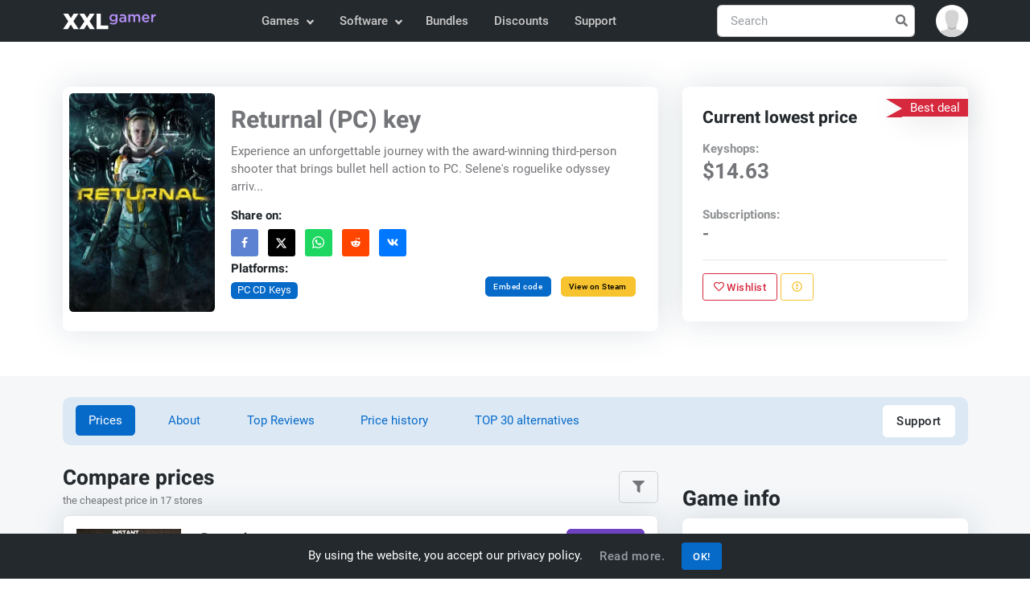

--- FILE ---
content_type: text/html; charset=UTF-8
request_url: https://www.xxlgamer.com/product/returnal-pc-key/
body_size: 16183
content:
<!DOCTYPE html>
<html lang="en" data-theme="light">
<head>
    <meta charset="utf-8">

    <title>Returnal (PC) key for Steam 🕹️ price from $14.63 | XXLGamer.com</title>

    <meta name="robots" content="index, follow">

    <meta name="Googlebot" content="index, follow, snippet">

    <meta name="viewport" content="width=device-width, initial-scale=1, shrink-to-fit=no">

    <meta name="description" content="Compare prices from 17 stores and find the Best Deal for Returnal (PC) key for Steam. Buy the game at the cheapest price ✔️, starting at $14.63 in the Instant-Gaming.com store.">

    <meta name="author" content="XXLGamer.com">

    <meta name="csrf-token" content="YQ55Ut8P8zt2AnPeGKr4Y43nsmFTYlr4iKOdKkAh">

    <meta name="apple-mobile-web-app-title" content="XXLGamer.com">

    <meta property="og:title" content="Returnal (PC) key for Steam 🕹️ price from $14.63 | XXLGamer.com">

    <meta property="og:description" content="Compare prices from 17 stores and find the Best Deal for Returnal (PC) key for Steam. Buy the game at the cheapest price ✔️, starting at $14.63 in the Instant-Gaming.com store.">

    <meta property="og:locale" content="en_US">

    <meta property="og:url" content="https://www.xxlgamer.com/product/returnal-pc-key/">

            <meta property="og:image" content="https://data.xxlgamer.com/products/5466/VWC1oe74QorTNx-big.jpg">
    
            <meta property="og:type" content="product">
    
    <meta property="og:site_name" content="XXLGamer.com">

    <meta property="twitter:url" content="https://www.xxlgamer.com/product/returnal-pc-key/">

    <meta name="twitter:title" content="Returnal (PC) key for Steam 🕹️ price from $14.63 | XXLGamer.com">

    <meta name="twitter:description" content="Compare prices from 17 stores and find the Best Deal for Returnal (PC) key for Steam. Buy the game at the cheapest price ✔️, starting at $14.63 in the Instant-Gaming.com store.">

    <meta property="twitter:card" content="summary_large_image">

            <meta name="twitter:image" content="https://data.xxlgamer.com/products/5466/VWC1oe74QorTNx-big.jpg">
    
    <link rel="apple-touch-icon" sizes="57x57" href="https://www.xxlgamer.com/images/favicon/apple-icon-57x57.png">

    <link rel="apple-touch-icon" sizes="60x60" href="https://www.xxlgamer.com/images/favicon/apple-icon-60x60.png">

    <link rel="apple-touch-icon" sizes="72x72" href="https://www.xxlgamer.com/images/favicon/apple-icon-72x72.png">

    <link rel="apple-touch-icon" sizes="76x76" href="https://www.xxlgamer.com/images/favicon/apple-icon-76x76.png">

    <link rel="apple-touch-icon" sizes="114x114" href="https://www.xxlgamer.com/images/favicon/apple-icon-114x114.png">

    <link rel="apple-touch-icon" sizes="120x120" href="https://www.xxlgamer.com/images/favicon/apple-icon-120x120.png">

    <link rel="apple-touch-icon" sizes="144x144" href="https://www.xxlgamer.com/images/favicon/apple-icon-144x144.png">

    <link rel="apple-touch-icon" sizes="152x152" href="https://www.xxlgamer.com/images/favicon/apple-icon-152x152.png">

    <link rel="apple-touch-icon" sizes="180x180" href="https://www.xxlgamer.com/images/favicon/apple-icon-180x180.png">

    <link rel="icon" type="image/png" sizes="192x192"  href="https://www.xxlgamer.com/images/favicon/android-icon-192x192.png">

    <link rel="icon" type="image/png" sizes="32x32" href="https://www.xxlgamer.com/images/favicon/favicon-32x32.png">

    <link rel="icon" type="image/png" sizes="96x96" href="https://www.xxlgamer.com/images/favicon/favicon-96x96.png">

    <link rel="icon" type="image/png" sizes="16x16" href="https://www.xxlgamer.com/images/favicon/favicon-16x16.png">

    <link rel="manifest" href="https://www.xxlgamer.com/images/favicon/manifest.json">

    <meta name="msapplication-TileColor" content="#ffffff">

    <meta name="msapplication-TileImage" content="https://www.xxlgamer.com/images/favicon/ms-icon-144x144.png">

    <meta name="theme-color" content="#ffffff">

    <link rel="dns-prefetch" href="https://data.xxlgamer.com">

            <link rel="canonical" href="https://www.xxlgamer.com/product/returnal-pc-key/">
    
    <script type="application/ld+json">
    {"@context":"http:\/\/schema.org","@type":"Organization","name":"XXLGamer.com","url":"https:\/\/www.xxlgamer.com\/","logo":"https:\/\/www.xxlgamer.com\/images\/logo.svg","sameAs":["https:\/\/www.facebook.com\/xxlgamer","https:\/\/x.com\/XXL_Gamer","https:\/\/www.youtube.com\/channel\/UCZE0hNGRJlb7Q0zv_h7k-Rg"]}
</script>

<script type="application/ld+json">
    {"@context":"http:\/\/schema.org","@type":"WebSite","name":"XXLGamer.com","url":"https:\/\/www.xxlgamer.com\/","potentialAction":{"@type":"SearchAction","target":{"@type":"EntryPoint","urlTemplate":"https:\/\/www.xxlgamer.com\/search\/{term}\/"},"query-input":{"@type":"PropertyValueSpecification","valueRequired":"http:\/\/schema.org\/True","valueName":"term"}}}
</script>

        <script type="application/ld+json">
        {"@context":"http:\/\/schema.org","@type":"BreadcrumbList","itemListElement":[{"@type":"ListItem","position":1,"item":{"@id":"https:\/\/www.xxlgamer.com\/","name":"XXLGamer.com"}},{"@type":"ListItem","position":2,"item":{"@id":"https:\/\/www.xxlgamer.com\/pc-digital\/action-games\/","name":"Action Games"}},{"@type":"ListItem","position":3,"image":"https:\/\/data.xxlgamer.com\/products\/5466\/VWC1oe74QorTNx-medium.jpg","item":{"@id":"https:\/\/www.xxlgamer.com\/product\/returnal-pc-key\/","name":"Returnal (PC) key"}}]}
    </script>

<script type="application/ld+json">
    {"@context":"http:\/\/schema.org","@type":"Product","name":"Returnal (PC) key","description":"Experience an unforgettable journey with the award-winning third-person shooter that brings bullet hell action to PC. Selene's roguelike odyssey arrives with stunning graphic improvements and performance upgrades. Enjoy the complete Returnal\u2122 package, featuring Suspend Cycle, Photo, Co-op Modes, and the Tower of Sisyphus, available from day one. Break the cycle and embark on this epic adventure.","sku":5466,"image":"https:\/\/data.xxlgamer.com\/products\/5466\/VWC1oe74QorTNx-medium.jpg","releaseDate":"2023-02-15","producer":"Housemarque, Climax Studios","publisher":"PlayStation Publishing LLC","aggregateRating":{"@type":"AggregateRating","ratingValue":86,"reviewCount":201,"bestRating":100,"worstRating":0,"itemreviewed":"Returnal (PC) key"},"review":[{"@type":"Review","author":{"@type":"Person","name":"Chris Tapsell"},"url":"https:\/\/www.eurogamer.net\/articles\/2021-04-29-returnal-review-magnificent-and-monstrous","reviewBody":"In Returnal, Housemarque builds a game on both euphoric highs and confounding lows.","reviewRating":{"@type":"Rating","ratingValue":80,"bestRating":100,"worstRating":0}},{"@type":"Review","author":{"@type":"Person","name":"Mitchell Saltzman"},"url":"https:\/\/www.ign.com\/articles\/returnal-review","reviewBody":"Its roguelike runs are too long and it needs a way to save in the middle of them, but Returnal's third-person shooter action, clever story, and atmosphere are excellent.","reviewRating":{"@type":"Rating","ratingValue":80,"bestRating":100,"worstRating":0}},{"@type":"Review","author":{"@type":"Person","name":"Daniel Tack"},"url":"https:\/\/www.gameinformer.com\/review\/returnal\/returnal-review-haunting-harmony","reviewBody":"Returnal brilliantly meshes roguelike mechanics with precise combat and enigmatic exploration, making for an excellent game","reviewRating":{"@type":"Rating","ratingValue":95,"bestRating":100,"worstRating":0}}],"offers":{"@type":"AggregateOffer","url":"https:\/\/www.xxlgamer.com\/product\/returnal-pc-key\/","offerCount":31,"availability":"https:\/\/schema.org\/InStock","lowPrice":14.63,"highPrice":76.98,"priceCurrency":"USD","offers":{"0":{"@type":"Offer","availability":"https:\/\/schema.org\/OutOfStock","price":14.63,"priceCurrency":"USD","url":"https:\/\/www.xxlgamer.com\/exit\/189940\/","seller":{"@type":"Organization","name":"Instant-Gaming.com"}},"1":{"@type":"Offer","availability":"https:\/\/schema.org\/InStock","price":19.05,"priceCurrency":"USD","url":"https:\/\/www.xxlgamer.com\/exit\/247059\/","seller":{"@type":"Organization","name":"K4G"}},"2":{"@type":"Offer","availability":"https:\/\/schema.org\/InStock","price":20.15,"priceCurrency":"USD","url":"https:\/\/www.xxlgamer.com\/exit\/183501\/","seller":{"@type":"Organization","name":"Loaded.com (formerly CDKeys)"}},"3":{"@type":"Offer","availability":"https:\/\/schema.org\/InStock","price":"21.20","priceCurrency":"USD","url":"https:\/\/www.xxlgamer.com\/exit\/232289\/","seller":{"@type":"Organization","name":"Driffle"}},"4":{"@type":"Offer","availability":"https:\/\/schema.org\/InStock","price":"21.82","priceCurrency":"USD","url":"https:\/\/www.xxlgamer.com\/exit\/225571\/","seller":{"@type":"Organization","name":"Driffle"}},"5":{"@type":"Offer","availability":"https:\/\/schema.org\/InStock","price":21.86,"priceCurrency":"USD","url":"https:\/\/www.xxlgamer.com\/exit\/183505\/","seller":{"@type":"Organization","name":"Instant-Gaming.com"}},"6":{"@type":"Offer","availability":"https:\/\/schema.org\/InStock","price":22.6,"priceCurrency":"USD","url":"https:\/\/www.xxlgamer.com\/exit\/183651\/","seller":{"@type":"Organization","name":"HRK Game"}},"7":{"@type":"Offer","availability":"https:\/\/schema.org\/InStock","price":22.81,"priceCurrency":"USD","url":"https:\/\/www.xxlgamer.com\/exit\/184465\/","seller":{"@type":"Organization","name":"Gamivo.com"}},"8":{"@type":"Offer","availability":"https:\/\/schema.org\/InStock","price":23.31,"priceCurrency":"USD","url":"https:\/\/www.xxlgamer.com\/exit\/184821\/","seller":{"@type":"Organization","name":"K4G"}},"9":{"@type":"Offer","availability":"https:\/\/schema.org\/InStock","price":23.43,"priceCurrency":"USD","url":"https:\/\/www.xxlgamer.com\/exit\/185432\/","seller":{"@type":"Organization","name":"K4G"}},"17":{"@type":"Offer","availability":"https:\/\/schema.org\/InStock","price":"23.99","priceCurrency":"USD","url":"https:\/\/www.xxlgamer.com\/exit\/261152\/","seller":{"@type":"Organization","name":"Steam"}},"10":{"@type":"Offer","availability":"https:\/\/schema.org\/InStock","price":24.07,"priceCurrency":"USD","url":"https:\/\/www.xxlgamer.com\/exit\/230995\/","seller":{"@type":"Organization","name":"Gameseal"}},"11":{"@type":"Offer","availability":"https:\/\/schema.org\/InStock","price":25.07,"priceCurrency":"USD","url":"https:\/\/www.xxlgamer.com\/exit\/183499\/","seller":{"@type":"Organization","name":"Gamesplanet.com"}},"12":{"@type":"Offer","availability":"https:\/\/schema.org\/InStock","price":26.2,"priceCurrency":"USD","url":"https:\/\/www.xxlgamer.com\/exit\/184153\/","seller":{"@type":"Organization","name":"G2A.com"}},"13":{"@type":"Offer","availability":"https:\/\/schema.org\/InStock","price":"26.30","priceCurrency":"USD","url":"https:\/\/www.xxlgamer.com\/exit\/225492\/","seller":{"@type":"Organization","name":"Yuplay"}},"14":{"@type":"Offer","availability":"https:\/\/schema.org\/InStock","price":26.49,"priceCurrency":"USD","url":"https:\/\/www.xxlgamer.com\/exit\/195954\/","seller":{"@type":"Organization","name":"Gamivo.com"}},"15":{"@type":"Offer","availability":"https:\/\/schema.org\/InStock","price":"27.33","priceCurrency":"USD","url":"https:\/\/www.xxlgamer.com\/exit\/193933\/","seller":{"@type":"Organization","name":"Eneba"}},"16":{"@type":"Offer","availability":"https:\/\/schema.org\/InStock","price":27.76,"priceCurrency":"USD","url":"https:\/\/www.xxlgamer.com\/exit\/184154\/","seller":{"@type":"Organization","name":"G2A.com"}},"18":{"@type":"Offer","availability":"https:\/\/schema.org\/InStock","price":28.26,"priceCurrency":"USD","url":"https:\/\/www.xxlgamer.com\/exit\/184820\/","seller":{"@type":"Organization","name":"K4G"}},"19":{"@type":"Offer","availability":"https:\/\/schema.org\/OutOfStock","price":"28.36","priceCurrency":"USD","url":"https:\/\/www.xxlgamer.com\/exit\/189078\/","seller":{"@type":"Organization","name":"Gamers-Outlet.net"}},"20":{"@type":"Offer","availability":"https:\/\/schema.org\/InStock","price":31.62,"priceCurrency":"USD","url":"https:\/\/www.xxlgamer.com\/exit\/199248\/","seller":{"@type":"Organization","name":"K4G"}},"21":{"@type":"Offer","availability":"https:\/\/schema.org\/InStock","price":39.48,"priceCurrency":"USD","url":"https:\/\/www.xxlgamer.com\/exit\/185096\/","seller":{"@type":"Organization","name":"G2A.com"}},"22":{"@type":"Offer","availability":"https:\/\/schema.org\/InStock","price":46.02,"priceCurrency":"USD","url":"https:\/\/www.xxlgamer.com\/exit\/183500\/","seller":{"@type":"Organization","name":"GamingDragons.com"}},"23":{"@type":"Offer","availability":"https:\/\/schema.org\/InStock","price":47.76,"priceCurrency":"USD","url":"https:\/\/www.xxlgamer.com\/exit\/196299\/","seller":{"@type":"Organization","name":"K4G"}},"24":{"@type":"Offer","availability":"https:\/\/schema.org\/InStock","price":"59.99","priceCurrency":"USD","url":"https:\/\/www.xxlgamer.com\/exit\/197246\/","seller":{"@type":"Organization","name":"Humble Store"}},"25":{"@type":"Offer","availability":"https:\/\/schema.org\/InStock","price":"64.76","priceCurrency":"USD","url":"https:\/\/www.xxlgamer.com\/exit\/221721\/","seller":{"@type":"Organization","name":"Driffle"}},"26":{"@type":"Offer","availability":"https:\/\/schema.org\/InStock","price":66.88,"priceCurrency":"USD","url":"https:\/\/www.xxlgamer.com\/exit\/183818\/","seller":{"@type":"Organization","name":"DLgamer.com"}},"27":{"@type":"Offer","availability":"https:\/\/schema.org\/InStock","price":68.87,"priceCurrency":"USD","url":"https:\/\/www.xxlgamer.com\/exit\/202398\/","seller":{"@type":"Organization","name":"Gamivo.com"}},"28":{"@type":"Offer","availability":"https:\/\/schema.org\/InStock","price":70.33,"priceCurrency":"USD","url":"https:\/\/www.xxlgamer.com\/exit\/185699\/","seller":{"@type":"Organization","name":"Kinguin.net"}},"29":{"@type":"Offer","availability":"https:\/\/schema.org\/InStock","price":70.87,"priceCurrency":"USD","url":"https:\/\/www.xxlgamer.com\/exit\/206676\/","seller":{"@type":"Organization","name":"K4G"}},"30":{"@type":"Offer","availability":"https:\/\/schema.org\/InStock","price":76.98,"priceCurrency":"USD","url":"https:\/\/www.xxlgamer.com\/exit\/185226\/","seller":{"@type":"Organization","name":"G2A.com"}}}}}
</script>

    <script type="application/ld+json">
        {"@context":"http:\/\/schema.org","@type":"VideoObject","name":"Returnal (PC) key","description":"Experience an unforgettable journey with the award-winning third-person shooter that brings bullet hell action to PC. Selene's roguelike odyssey arrives with stunning graphic improvements and performance upgrades. Enjoy the complete Returnal\u2122 package, featuring Suspend Cycle, Photo, Co-op Modes, and the Tower of Sisyphus, available from day one. Break the cycle and embark on this epic adventure.","thumbnailUrl":"https:\/\/data.xxlgamer.com\/products\/5466\/VWC1oe74QorTNx-medium.jpg","uploadDate":"2023-02-01T10:39:47-05:00","embedUrl":"https:\/\/www.youtube.com\/embed\/0iNGNYuR5_8"}
    </script>

    
            <link id="style-switch" rel="stylesheet" href="https://www.xxlgamer.com/css/master.min.css?id=6cebf16fc4466b9360c5c2985f6741c9" data-light-theme="https://www.xxlgamer.com/css/master.min.css?id=6cebf16fc4466b9360c5c2985f6741c9" data-dark-theme="https://www.xxlgamer.com/css/master-dark.min.css?id=e786e39858377892c6056ef0de575970">
    
    <script defer data-search-pseudo-elements src="https://www.xxlgamer.com/js/master.min.js?id=84ab7abde54862d649d9ae5354421f9b"></script>

    </head>
    <body>
    <header id="navbar" class="navbar-light navbar-sticky header-static bg-dark">
    <nav class="navbar navbar-expand-md">
        <div class="container">
            <a class="navbar-brand py-2" href="https://www.xxlgamer.com/">
                <img class="navbar-brand-item" src="https://www.xxlgamer.com/images/logo.svg" width="138" height="36" alt="XXLGamer.com">
            </a>

            <button class="navbar-toggler ms-auto" type="button" data-bs-toggle="collapse" data-bs-target="#navbar-collapse" aria-controls="navbar-collapse" aria-expanded="false" aria-label="Toggle navigation">
                <span class="navbar-toggler-animation">
                    <span></span>

                    <span></span>

                    <span></span>
                </span>
            </button>

            <div class="navbar-collapse w-100 collapse flex-sm-row-reverse" id="navbar-collapse">
                <div class="nav mt-sm-3 mb-sm-1 my-md-3 my-xl-0 px-4 flex-nowrap align-items-center">
                    <div class="nav-item w-100 dropdown" data-search-suggestions-parent>
                        <form action="https://www.xxlgamer.com/search/" method="POST" class="search-field position-relative" autocomplete="off" novalidate>
                            <input type="hidden" name="_token" value="YQ55Ut8P8zt2AnPeGKr4Y43nsmFTYlr4iKOdKkAh" autocomplete="off">
                            <input data-search-suggestions-input class="form-control pe-5" type="text" name="term" placeholder="Search" aria-label="Search" required>

                            <button class="btn bg-transparent px-2 py-0 position-absolute top-50 end-0 translate-middle-y" type="submit">
                                <i class="fas fa-search fs-6 "></i>
                            </button>
                        </form>

                        <ul class="dropdown-menu dropdown-menu-end" data-search-suggestions-container data-url="https://www.xxlgamer.com/search/ajax/"><!-- --></ul>
                    </div>
                </div>

                <ul class="navbar-nav navbar-nav-scroll mx-auto">
                                                                        <li class="nav-item dropdown">
                                <a class="nav-link dropdown-toggle" href="#" id="games-menu" data-bs-toggle="dropdown" aria-haspopup="true" aria-expanded="false">
                                    Games
                                </a>

                                <ul class="dropdown-menu" aria-labelledby="games-menu">
                                                                                                                                                                        <li class="dropdown-submenu dropend">
                                                    <a class="dropdown-item dropdown-toggle" href="#">
                                                        PC CD Keys
                                                    </a>

                                                    <ul class="dropdown-menu dropdown-menu-start" data-bs-popper="none">
                                                        <li>
                                                            <a class="dropdown-item" href="https://www.xxlgamer.com/pc-digital/all/">
                                                                All
                                                            </a>
                                                        </li>

                                                                                                                    <li>
                                                                <a class="dropdown-item" href="https://www.xxlgamer.com/pc-digital/action-games/">
                                                                    Action Games
                                                                </a>
                                                            </li>
                                                                                                                    <li>
                                                                <a class="dropdown-item" href="https://www.xxlgamer.com/pc-digital/adventure-games/">
                                                                    Adventure Games
                                                                </a>
                                                            </li>
                                                                                                                    <li>
                                                                <a class="dropdown-item" href="https://www.xxlgamer.com/pc-digital/kids-games/">
                                                                    Kids Games
                                                                </a>
                                                            </li>
                                                                                                                    <li>
                                                                <a class="dropdown-item" href="https://www.xxlgamer.com/pc-digital/rpg-games/">
                                                                    RPG Games
                                                                </a>
                                                            </li>
                                                                                                                    <li>
                                                                <a class="dropdown-item" href="https://www.xxlgamer.com/pc-digital/simulation-games/">
                                                                    Simulation Games
                                                                </a>
                                                            </li>
                                                                                                                    <li>
                                                                <a class="dropdown-item" href="https://www.xxlgamer.com/pc-digital/strategy-games/">
                                                                    Strategy Games
                                                                </a>
                                                            </li>
                                                                                                                    <li>
                                                                <a class="dropdown-item" href="https://www.xxlgamer.com/pc-digital/racing-games/">
                                                                    Racing Games
                                                                </a>
                                                            </li>
                                                                                                                    <li>
                                                                <a class="dropdown-item" href="https://www.xxlgamer.com/pc-digital/sports-games/">
                                                                    Sports Games
                                                                </a>
                                                            </li>
                                                                                                            </ul>
                                                </li>
                                                                                                                                                                                <li>
                                                    <a class="dropdown-item" href="https://www.xxlgamer.com/xbox-one-digital/all/">
                                                        Xbox keys
                                                    </a>
                                                </li>
                                                                                                                                                                                <li>
                                                    <a class="dropdown-item" href="https://www.xxlgamer.com/ps4-digital/all/">
                                                        PS4 keys
                                                    </a>
                                                </li>
                                                                                                                                                                                <li class="dropdown-submenu dropend">
                                                    <a class="dropdown-item dropdown-toggle" href="#">
                                                        Game Cards
                                                    </a>

                                                    <ul class="dropdown-menu dropdown-menu-start" data-bs-popper="none">
                                                        <li>
                                                            <a class="dropdown-item" href="https://www.xxlgamer.com/game-cards/all/">
                                                                All
                                                            </a>
                                                        </li>

                                                                                                                    <li>
                                                                <a class="dropdown-item" href="https://www.xxlgamer.com/game-cards/pc-cards/">
                                                                    PC Cards
                                                                </a>
                                                            </li>
                                                                                                                    <li>
                                                                <a class="dropdown-item" href="https://www.xxlgamer.com/game-cards/xbox-cards/">
                                                                    Xbox Cards
                                                                </a>
                                                            </li>
                                                                                                                    <li>
                                                                <a class="dropdown-item" href="https://www.xxlgamer.com/game-cards/ps-cards/">
                                                                    PlayStation Cards
                                                                </a>
                                                            </li>
                                                                                                                    <li>
                                                                <a class="dropdown-item" href="https://www.xxlgamer.com/game-cards/nintendo-cards/">
                                                                    Nintendo Cards
                                                                </a>
                                                            </li>
                                                                                                            </ul>
                                                </li>
                                                                                                                                                                                <li>
                                                    <a class="dropdown-item" href="https://www.xxlgamer.com/switch-keys/all/">
                                                        Nintendo Switch Keys
                                                    </a>
                                                </li>
                                                                                                                                                                                <li>
                                                    <a class="dropdown-item" href="https://www.xxlgamer.com/xbox360-digital/all/">
                                                        Xbox 360 keys
                                                    </a>
                                                </li>
                                                                                                                                                                                <li>
                                                    <a class="dropdown-item" href="https://www.xxlgamer.com/ps3-digital/all/">
                                                        PS3 keys
                                                    </a>
                                                </li>
                                                                                                                        
                                                                            <li>
                                            <hr class="dropdown-divider">
                                        </li>

                                        <li>
                                            <a class="dropdown-item" href="https://www.gameflare.com" target="_blank">
                                                Online Games
                                            </a>
                                        </li>
                                                                    </ul>
                            </li>
                                                    <li class="nav-item dropdown">
                                <a class="nav-link dropdown-toggle" href="#" id="software-menu" data-bs-toggle="dropdown" aria-haspopup="true" aria-expanded="false">
                                    Software
                                </a>

                                <ul class="dropdown-menu" aria-labelledby="software-menu">
                                                                                                                                                                        <li class="dropdown-submenu dropend">
                                                    <a class="dropdown-item dropdown-toggle" href="#">
                                                        Software Keys
                                                    </a>

                                                    <ul class="dropdown-menu dropdown-menu-start" data-bs-popper="none">
                                                        <li>
                                                            <a class="dropdown-item" href="https://www.xxlgamer.com/software-keys/all/">
                                                                All
                                                            </a>
                                                        </li>

                                                                                                                    <li>
                                                                <a class="dropdown-item" href="https://www.xxlgamer.com/software-keys/software-programs/">
                                                                    Software programs
                                                                </a>
                                                            </li>
                                                                                                                    <li>
                                                                <a class="dropdown-item" href="https://www.xxlgamer.com/software-keys/os-keys/">
                                                                    Operating systems
                                                                </a>
                                                            </li>
                                                                                                                    <li>
                                                                <a class="dropdown-item" href="https://www.xxlgamer.com/software-keys/office-products/">
                                                                    Office products
                                                                </a>
                                                            </li>
                                                                                                                    <li>
                                                                <a class="dropdown-item" href="https://www.xxlgamer.com/software-keys/gift-cards/">
                                                                    Gift Cards
                                                                </a>
                                                            </li>
                                                                                                                    <li>
                                                                <a class="dropdown-item" href="https://www.xxlgamer.com/software-keys/vpn/">
                                                                    VPN
                                                                </a>
                                                            </li>
                                                                                                            </ul>
                                                </li>
                                                                                                                        
                                                                    </ul>
                            </li>
                                            
                    <li class="nav-item">
                        <a class="nav-link" href="https://www.xxlgamer.com/bundles/all/">
                            Bundles
                        </a>
                    </li>

                    <li class="nav-item">
                        <a class="nav-link" href="https://www.xxlgamer.com/discounts/">
                            Discounts
                        </a>
                    </li>

                    <li class="nav-item">
                        <a class="nav-link" href="https://www.xxlgamer.com/support/">
                            Support
                        </a>
                    </li>
                </ul>
            </div>

            <div class="dropdown ms-1 ms-lg-0">
                <a class="avatar avatar-sm p-0" href="#" id="profile-dropdown" role="button" data-bs-auto-close="outside" data-bs-display="static" data-bs-toggle="dropdown" aria-expanded="false">
                                            <img class="avatar-img rounded-circle" src="https://www.xxlgamer.com/images/no-avatar.svg" alt="Avatar">
                                    </a>

                <ul class="dropdown-menu dropdown-animation dropdown-menu-end shadow pt-3" aria-labelledby="profile-dropdown">
                                            <li>
                            <a class="dropdown-item" href="https://www.xxlgamer.com/login/">
                                <i class="fas fa-home fa-fw me-2"></i>Login
                            </a>
                        </li>

                        <li>
                            <a class="dropdown-item" href="https://www.xxlgamer.com/register/">
                                <i class="fas fa-user-plus fa-fw me-2"></i>Register
                            </a>
                        </li>
                    
                    <li>
                        <hr class="dropdown-divider">
                    </li>

                    <li>
                        <div class="modeswitch-wrap" id="dark-mode-switch">
                            <div class="modeswitch-item">
                                <div class="modeswitch-icon"></div>
                            </div>

                            <span>Dark mode</span>
                        </div>
                    </li>
                </ul>
            </div>
        </div>
    </nav>
</header>

    <main>
            <section class="py-0 py-sm-5">
    <div class="container">
        <div class="row py-2">
            <div class="col-12 col-md-9 col-lg-8">
                <div class="card shadow overflow-hidden p-2">
                    <div class="row g-0">
                        <div class="col-5 col-md-4 col-lg-4 col-xl-3 overflow-hidden">
                            <div class="badged-image">
                                <img class="rounded-2 w-100" src="https://data.xxlgamer.com/products/5466/VWC1oe74QorTNx-medium.jpg" alt="Returnal (PC) key">

                                                            </div>
                        </div>

                        <div class="col-7 col-md-8 col-lg-8 col-xl-9">
                            <div class="card-body d-flex flex-column justify-content-between align-items-start h-100">
                                <div class="game-info">
                                    <h1 class="card-title fs-3">
                                        Returnal (PC) key
                                    </h1>

                                    <p class="text-truncate-3">
                                        Experience an unforgettable journey with the award-winning third-person shooter that brings bullet hell action to PC. Selene's roguelike odyssey arriv...
                                    </p>

                                    <h5 class="fs-6">Share on:</h5>

                                    <ul class="list-inline mb-0 mb-2 mb-sm-0">
                                        <li class="list-inline-item">
                                            <a class="btn px-2 btn-sm social-network bg-facebook" href="https://www.facebook.com/sharer.php?u=https://www.xxlgamer.com/product/returnal-pc-key/" target="_blank">
                                                <i class="fab fa-fw fa-facebook-f"></i>
                                            </a>
                                        </li>

                                        <li class="list-inline-item">
                                            <a class="btn px-2 btn-sm social-network bg-twitter" href="https://x.com/intent/tweet?text=Returnal (PC) key&url=https://www.xxlgamer.com/product/returnal-pc-key/" target="_blank">
                                                <i>
                                                    <svg viewBox="0 0 24 24">
                                                        <g>
                                                            <path d="M18.244 2.25h3.308l-7.227 8.26 8.502 11.24H16.17l-5.214-6.817L4.99 21.75H1.68l7.73-8.835L1.254 2.25H8.08l4.713 6.231zm-1.161 17.52h1.833L7.084 4.126H5.117z"></path>
                                                        </g>
                                                    </svg>
                                                </i>
                                            </a>
                                        </li>

                                        <li class="list-inline-item">
                                            <a class="btn px-2 btn-sm social-network bg-whatsapp" href="https://api.whatsapp.com/send?text=https://www.xxlgamer.com/product/returnal-pc-key/" target="_blank">
                                                <i class="fab fa-lg fa-whatsapp"></i>
                                            </a>
                                        </li>

                                        <li class="list-inline-item">
                                            <a class="btn px-2 btn-sm social-network bg-reddit" href="https://reddit.com/submit?title=Returnal (PC) key&url=https://www.xxlgamer.com/product/returnal-pc-key/" target="_blank">
                                                <i class="fab fa-fw fa-reddit-alien"></i>
                                            </a>
                                        </li>

                                        <li class="list-inline-item">
                                            <a class="btn px-2 btn-sm social-network bg-vk" href="https://vk.com/share.php?url=https://www.xxlgamer.com/product/returnal-pc-key/" target="_blank">
                                                <i class="fab fa-fw fa-vk"></i>
                                            </a>
                                        </li>
                                    </ul>
                                </div>

                                <div class="d-flex flex-column flex-lg-row justify-content-between align-items-lg-center w-100">
                                    <div class="platforms">
                                        <h5 class="fs-6">Platforms:</h5>

                                        <div class="d-flex justify-content-start align-items-center mb-2">
                                                                                            <span class="badge bg-primary text-white mb-2 me-2">
                                                    PC CD Keys
                                                </span>
                                            
                                                                                    </div>
                                    </div>

                                    <div>
                                        <button type="button" class="btn btn-xs btn-primary mb-0 me-2" data-bs-toggle="modal" data-bs-target="#embed-code">
                                            Embed code
                                        </button>

                                                                                    <a href="https://www.xxlgamer.com/exit/261152/" target="_blank" class="btn btn-xs btn-warning mb-0 mt-1 mt-sm-0">
                                                View on Steam
                                            </a>
                                                                            </div>
                                </div>
                            </div>
                        </div>
                    </div>
                </div>
            </div>

            <div class="col-12 col-md-3 col-lg-4 mt-2 mt-md-0">
                <div class="card card-body shadow p-4">
                    <div class="ribbon-flip bg-danger text-white top-md-5">
                        <span>Best deal</span>
                    </div>

                    <h3 class="mb-3 fs-5 fs-md-5">Current lowest price</h3>

                    <div class="game-price-info">
                        <div class="w-100 d-flex justify-content-start align-items-start flex-column mb-4">
                            <h4 class="fs-6 mb-0 opacity-50">Keyshops:</h4>

                            <p class="fs-4 mb-0 fw-bold">
                                                                    $14.63
                                                            </p>
                        </div>

                        <div class="w-100 d-flex justify-content-start align-items-start flex-column">
                            <h4 class="fs-6 mb-0 opacity-50">Subscriptions:</h4>

                            <p class="fs-5 mb-0 fw-bold">
                                                                    -
                                                            </p>
                        </div>
                    </div>

                    <hr>

                    <div>
                        
                                                    <button class="btn btn-outline-danger btn-sm mb-0"
                                data-bs-toggle="tooltip"
                                title="You must be logged in to add product to your wishlist"
                            >
                                <i class="far fa-heart"></i>

                                Wishlist
                            </button>
                        
                        <button class="btn btn-outline-warning btn-sm mb-0 report" data-bs-toggle="tooltip" title="Report problem" data-bs-container="button">
                            <span data-bs-toggle="modal" data-bs-target="#report-modal">
                                <i class="far fa-exclamation-circle"></i>
                            </span>
                        </button>
                    </div>
                </div>
            </div>
        </div>
    </div>
</section>


    <section class="bg-light pb-2 pt-4 py-lg-4">
        <div class="container">
            <div class="row mb-4">
    <div class="col-12">
        <ul class="nav nav-pills nav-pills-bg-soft px-3">
            <li class="nav-item me-2 me-md-4">
                                    <a href="#prices" class="nav-link mb-0 scroll-there active">Prices</a>
                            </li>

            
            
            
            
            <li class="nav-item me-2 me-md-4">
                <a href="#about" class="nav-link mb-0 scroll-there">About</a>
            </li>

                            <li class="nav-item me-2 me-md-4">
                    <a href="#top-reviews" class="nav-link mb-0 scroll-there">Top Reviews</a>
                </li>
            
                            <li class="nav-item me-2 me-md-4">
                    <a href="#price-history" class="nav-link mb-0 scroll-there">Price history</a>
                </li>
            
                            <li class="nav-item me-2 me-md-4">
                    <a href="https://www.xxlgamer.com/product/returnal-pc-key/alternatives/" class="nav-link mb-0 scroll-there">
                        TOP 30 alternatives
                    </a>
                </li>
            
            <li class="nav-item ms-0 ms-md-auto">
                <a href="https://www.xxlgamer.com/product/returnal-pc-key/support/" class="mb-0 btn btn-white">
                    Support
                </a>
            </li>
        </ul>
    </div>
</div>

            <div class="row">
                <div class="col-lg-8">
                    
                    <div class="row g-3 align-items-center mb-2">
    <div class="col-md-8 col-9">
        <h2 class="mb-0 fs-4" id="prices">Compare prices</h2>

        <small>the cheapest price in 17 stores</small>
    </div>

            <div class="col-md-4 col-3 justify-content-end align-items-end d-flex">
            <button type="button" class="btn btn-outline-light mb-0" data-bs-toggle="modal" data-bs-target="#price-filter">
                <i class="fas fa-filter"></i>
            </button>
        </div>
    </div>

<div class="row">
    <div class="col-12" id="compare-prices-wrapper">
        <div class="card shadow p-0">
            <div id="compare-prices" class="list-group">
                                                            <a href="https://www.xxlgamer.com/exit/189940/" target="_blank" class="list-group-item list-group-item-action p-3 bg-primary-soft-hover d-flex justify-content-between align-items-center" data-filters='{"store":["cd-key"],"regions":["global"],"stock":["out"]}'>
                            <div class="d-flex align-items-center">
                                <img class="store" src="https://data.xxlgamer.com/stores/23/mzQnoIXVjcKllH.jpg" alt="Instant-Gaming.com" width="130">

                                <div class="d-flex justify-content-between flex-column ms-4 gap-1 gap-md-0">
                                    <h3 class="me-3 mb-0 fs-6">
                                        Returnal

                                                                            </h3>

                                    <small>
                                        more in store <span>🚩</span>
                                    </small>

                                                                    </div>
                            </div>

                            <div class="d-none d-md-flex align-items-center">
                                <div class="me-4 d-flex align-items-baseline">
                                    <div class="text-end">
                                        <h5 class="mb-0 text-nowrap text-danger">
                                            $14.63
                                        </h5>

                                                                            </div>
                                </div>

                                <button class="btn btn-purple mb-0">Buy Now</button>
                            </div>

                            <div class="d-flex d-md-none flex-column text-center gap-2">
                                <button class="d-block d-sm-none btn btn-purple btn-xs mb-0"
                                    data-bs-toggle="tooltip"
                                    data-bs-placement="top"
                                    title="Buy Now"
                                >
                                    <i class="fas fa-external-link fa-lg"></i>
                                </button>

                                <button class="d-none d-sm-block btn btn-purple btn-sm mb-0">
                                    Buy Now
                                </button>

                                <h5 class="mb-0 text-nowrap text-danger">
                                    $14.63
                                </h5>
                            </div>
                        </a>
                                            <a href="https://www.xxlgamer.com/exit/247059/" target="_blank" class="list-group-item list-group-item-action p-3 bg-primary-soft-hover d-flex justify-content-between align-items-center" data-filters='{"store":["cd-key"],"regions":["global"],"stock":["in"]}'>
                            <div class="d-flex align-items-center">
                                <img class="store" src="https://data.xxlgamer.com/stores/44/VTfoxglR1sCDNx.png" alt="K4G" width="130">

                                <div class="d-flex justify-content-between flex-column ms-4 gap-1 gap-md-0">
                                    <h3 class="me-3 mb-0 fs-6">
                                        Returnal Latam Steam CD Key

                                                                            </h3>

                                    <small>
                                        in stock <span>🏴</span>
                                    </small>

                                                                            <span class="d-inline d-md-none discount-code border border-1 border-dashed border-primary text-primary m-0 p-1 me-3"
                                            data-clipboard="XXLG10OFF"
                                            data-bs-toggle="tooltip"
                                            data-bs-placement="bottom"
                                            title="Click to copy"
                                        >
                                            -10% with XXLG10OFF = <strong>$17.15</strong>
                                        </span>
                                                                    </div>
                            </div>

                            <div class="d-none d-md-flex align-items-center">
                                <div class="me-4 d-flex align-items-baseline">
                                    <div class="text-end">
                                        <h5 class="mb-0 text-nowrap text-danger">
                                            $19.05
                                        </h5>

                                                                                    <span class="discount-code border border-1 border-dashed border-primary text-primary m-0 p-1"
                                                data-clipboard="XXLG10OFF"
                                                data-bs-toggle="tooltip"
                                                data-bs-placement="left"
                                                title="Click to copy"
                                            >
                                                -10% with XXLG10OFF = <strong>$17.15</strong>
                                            </span>
                                                                            </div>
                                </div>

                                <button class="btn btn-purple mb-0">Buy Now</button>
                            </div>

                            <div class="d-flex d-md-none flex-column text-center gap-2">
                                <button class="d-block d-sm-none btn btn-purple btn-xs mb-0"
                                    data-bs-toggle="tooltip"
                                    data-bs-placement="top"
                                    title="Buy Now"
                                >
                                    <i class="fas fa-external-link fa-lg"></i>
                                </button>

                                <button class="d-none d-sm-block btn btn-purple btn-sm mb-0">
                                    Buy Now
                                </button>

                                <h5 class="mb-0 text-nowrap text-danger">
                                    $19.05
                                </h5>
                            </div>
                        </a>
                                            <a href="https://www.xxlgamer.com/exit/183501/" target="_blank" class="list-group-item list-group-item-action p-3 bg-primary-soft-hover d-flex justify-content-between align-items-center" data-filters='{"store":["cd-key"],"regions":["global"],"stock":["in"]}'>
                            <div class="d-flex align-items-center">
                                <img class="store" src="https://data.xxlgamer.com/stores/24/OXkmyhA83cry12.jpg" alt="Loaded.com (formerly CDKeys)" width="130">

                                <div class="d-flex justify-content-between flex-column ms-4 gap-1 gap-md-0">
                                    <h3 class="me-3 mb-0 fs-6">
                                        Returnal PC

                                                                            </h3>

                                    <small>
                                        in stock <span>🏴</span>
                                    </small>

                                                                    </div>
                            </div>

                            <div class="d-none d-md-flex align-items-center">
                                <div class="me-4 d-flex align-items-baseline">
                                    <div class="text-end">
                                        <h5 class="mb-0 text-nowrap text-danger">
                                            $20.15
                                        </h5>

                                                                            </div>
                                </div>

                                <button class="btn btn-purple mb-0">Buy Now</button>
                            </div>

                            <div class="d-flex d-md-none flex-column text-center gap-2">
                                <button class="d-block d-sm-none btn btn-purple btn-xs mb-0"
                                    data-bs-toggle="tooltip"
                                    data-bs-placement="top"
                                    title="Buy Now"
                                >
                                    <i class="fas fa-external-link fa-lg"></i>
                                </button>

                                <button class="d-none d-sm-block btn btn-purple btn-sm mb-0">
                                    Buy Now
                                </button>

                                <h5 class="mb-0 text-nowrap text-danger">
                                    $20.15
                                </h5>
                            </div>
                        </a>
                                            <a href="https://www.xxlgamer.com/exit/232289/" target="_blank" class="list-group-item list-group-item-action p-3 bg-primary-soft-hover d-flex justify-content-between align-items-center" data-filters='{"store":["cd-key"],"regions":["global"],"stock":["in"]}'>
                            <div class="d-flex align-items-center">
                                <img class="store" src="https://data.xxlgamer.com/stores/54/Zit10WhGji182Z.jpg" alt="Driffle" width="130">

                                <div class="d-flex justify-content-between flex-column ms-4 gap-1 gap-md-0">
                                    <h3 class="me-3 mb-0 fs-6">
                                        Returnal (Europe) (PC) - Steam - Digital Key

                                                                            </h3>

                                    <small>
                                        in stock <span>🏴</span>
                                    </small>

                                                                            <span class="d-inline d-md-none discount-code border border-1 border-dashed border-primary text-primary m-0 p-1 me-3"
                                            data-clipboard="XXLGAMER"
                                            data-bs-toggle="tooltip"
                                            data-bs-placement="bottom"
                                            title="Click to copy"
                                        >
                                            -8% with XXLGAMER = <strong>$19.50</strong>
                                        </span>
                                                                    </div>
                            </div>

                            <div class="d-none d-md-flex align-items-center">
                                <div class="me-4 d-flex align-items-baseline">
                                    <div class="text-end">
                                        <h5 class="mb-0 text-nowrap text-danger">
                                            $21.20
                                        </h5>

                                                                                    <span class="discount-code border border-1 border-dashed border-primary text-primary m-0 p-1"
                                                data-clipboard="XXLGAMER"
                                                data-bs-toggle="tooltip"
                                                data-bs-placement="left"
                                                title="Click to copy"
                                            >
                                                -8% with XXLGAMER = <strong>$19.50</strong>
                                            </span>
                                                                            </div>
                                </div>

                                <button class="btn btn-purple mb-0">Buy Now</button>
                            </div>

                            <div class="d-flex d-md-none flex-column text-center gap-2">
                                <button class="d-block d-sm-none btn btn-purple btn-xs mb-0"
                                    data-bs-toggle="tooltip"
                                    data-bs-placement="top"
                                    title="Buy Now"
                                >
                                    <i class="fas fa-external-link fa-lg"></i>
                                </button>

                                <button class="d-none d-sm-block btn btn-purple btn-sm mb-0">
                                    Buy Now
                                </button>

                                <h5 class="mb-0 text-nowrap text-danger">
                                    $21.20
                                </h5>
                            </div>
                        </a>
                                            <a href="https://www.xxlgamer.com/exit/225571/" target="_blank" class="list-group-item list-group-item-action p-3 bg-primary-soft-hover d-flex justify-content-between align-items-center" data-filters='{"store":["cd-key"],"regions":["global"],"stock":["in"]}'>
                            <div class="d-flex align-items-center">
                                <img class="store" src="https://data.xxlgamer.com/stores/54/Zit10WhGji182Z.jpg" alt="Driffle" width="130">

                                <div class="d-flex justify-content-between flex-column ms-4 gap-1 gap-md-0">
                                    <h3 class="me-3 mb-0 fs-6">
                                        Returnal (ROW) (PC) - Steam - Digital Key

                                                                            </h3>

                                    <small>
                                        in stock <span>🏴</span>
                                    </small>

                                                                            <span class="d-inline d-md-none discount-code border border-1 border-dashed border-primary text-primary m-0 p-1 me-3"
                                            data-clipboard="XXLGAMER"
                                            data-bs-toggle="tooltip"
                                            data-bs-placement="bottom"
                                            title="Click to copy"
                                        >
                                            -8% with XXLGAMER = <strong>$20.07</strong>
                                        </span>
                                                                    </div>
                            </div>

                            <div class="d-none d-md-flex align-items-center">
                                <div class="me-4 d-flex align-items-baseline">
                                    <div class="text-end">
                                        <h5 class="mb-0 text-nowrap text-danger">
                                            $21.82
                                        </h5>

                                                                                    <span class="discount-code border border-1 border-dashed border-primary text-primary m-0 p-1"
                                                data-clipboard="XXLGAMER"
                                                data-bs-toggle="tooltip"
                                                data-bs-placement="left"
                                                title="Click to copy"
                                            >
                                                -8% with XXLGAMER = <strong>$20.07</strong>
                                            </span>
                                                                            </div>
                                </div>

                                <button class="btn btn-purple mb-0">Buy Now</button>
                            </div>

                            <div class="d-flex d-md-none flex-column text-center gap-2">
                                <button class="d-block d-sm-none btn btn-purple btn-xs mb-0"
                                    data-bs-toggle="tooltip"
                                    data-bs-placement="top"
                                    title="Buy Now"
                                >
                                    <i class="fas fa-external-link fa-lg"></i>
                                </button>

                                <button class="d-none d-sm-block btn btn-purple btn-sm mb-0">
                                    Buy Now
                                </button>

                                <h5 class="mb-0 text-nowrap text-danger">
                                    $21.82
                                </h5>
                            </div>
                        </a>
                                            <a href="https://www.xxlgamer.com/exit/183505/" target="_blank" class="list-group-item list-group-item-action p-3 bg-primary-soft-hover d-flex justify-content-between align-items-center" data-filters='{"store":["cd-key"],"regions":["global"],"stock":["in"]}'>
                            <div class="d-flex align-items-center">
                                <img class="store" src="https://data.xxlgamer.com/stores/23/mzQnoIXVjcKllH.jpg" alt="Instant-Gaming.com" width="130">

                                <div class="d-flex justify-content-between flex-column ms-4 gap-1 gap-md-0">
                                    <h3 class="me-3 mb-0 fs-6">
                                        Returnal

                                                                            </h3>

                                    <small>
                                        in stock <span>🏴</span>
                                    </small>

                                                                    </div>
                            </div>

                            <div class="d-none d-md-flex align-items-center">
                                <div class="me-4 d-flex align-items-baseline">
                                    <div class="text-end">
                                        <h5 class="mb-0 text-nowrap text-danger">
                                            $21.86
                                        </h5>

                                                                            </div>
                                </div>

                                <button class="btn btn-purple mb-0">Buy Now</button>
                            </div>

                            <div class="d-flex d-md-none flex-column text-center gap-2">
                                <button class="d-block d-sm-none btn btn-purple btn-xs mb-0"
                                    data-bs-toggle="tooltip"
                                    data-bs-placement="top"
                                    title="Buy Now"
                                >
                                    <i class="fas fa-external-link fa-lg"></i>
                                </button>

                                <button class="d-none d-sm-block btn btn-purple btn-sm mb-0">
                                    Buy Now
                                </button>

                                <h5 class="mb-0 text-nowrap text-danger">
                                    $21.86
                                </h5>
                            </div>
                        </a>
                                            <a href="https://www.xxlgamer.com/exit/183651/" target="_blank" class="list-group-item list-group-item-action p-3 bg-primary-soft-hover d-flex justify-content-between align-items-center" data-filters='{"store":["cd-key"],"regions":["global"],"stock":["in"]}'>
                            <div class="d-flex align-items-center">
                                <img class="store" src="https://data.xxlgamer.com/stores/40/XAt9HDOsIGWIqp.jpg" alt="HRK Game" width="130">

                                <div class="d-flex justify-content-between flex-column ms-4 gap-1 gap-md-0">
                                    <h3 class="me-3 mb-0 fs-6">
                                        Returnal ROW

                                                                            </h3>

                                    <small>
                                        in stock <span>🏴</span>
                                    </small>

                                                                    </div>
                            </div>

                            <div class="d-none d-md-flex align-items-center">
                                <div class="me-4 d-flex align-items-baseline">
                                    <div class="text-end">
                                        <h5 class="mb-0 text-nowrap text-danger">
                                            $22.60
                                        </h5>

                                                                            </div>
                                </div>

                                <button class="btn btn-purple mb-0">Buy Now</button>
                            </div>

                            <div class="d-flex d-md-none flex-column text-center gap-2">
                                <button class="d-block d-sm-none btn btn-purple btn-xs mb-0"
                                    data-bs-toggle="tooltip"
                                    data-bs-placement="top"
                                    title="Buy Now"
                                >
                                    <i class="fas fa-external-link fa-lg"></i>
                                </button>

                                <button class="d-none d-sm-block btn btn-purple btn-sm mb-0">
                                    Buy Now
                                </button>

                                <h5 class="mb-0 text-nowrap text-danger">
                                    $22.60
                                </h5>
                            </div>
                        </a>
                                            <a href="https://www.xxlgamer.com/exit/184465/" target="_blank" class="list-group-item list-group-item-action p-3 bg-primary-soft-hover d-flex justify-content-between align-items-center" data-filters='{"store":["cd-key"],"regions":["global"],"stock":["in"]}'>
                            <div class="d-flex align-items-center">
                                <img class="store" src="https://data.xxlgamer.com/stores/37/YDY2OjBdKDzwi7.jpg" alt="Gamivo.com" width="130">

                                <div class="d-flex justify-content-between flex-column ms-4 gap-1 gap-md-0">
                                    <h3 class="me-3 mb-0 fs-6">
                                        Returnal ROW Global

                                                                            </h3>

                                    <small>
                                        in stock <span>🏴</span>
                                    </small>

                                                                    </div>
                            </div>

                            <div class="d-none d-md-flex align-items-center">
                                <div class="me-4 d-flex align-items-baseline">
                                    <div class="text-end">
                                        <h5 class="mb-0 text-nowrap text-danger">
                                            $22.81
                                        </h5>

                                                                            </div>
                                </div>

                                <button class="btn btn-purple mb-0">Buy Now</button>
                            </div>

                            <div class="d-flex d-md-none flex-column text-center gap-2">
                                <button class="d-block d-sm-none btn btn-purple btn-xs mb-0"
                                    data-bs-toggle="tooltip"
                                    data-bs-placement="top"
                                    title="Buy Now"
                                >
                                    <i class="fas fa-external-link fa-lg"></i>
                                </button>

                                <button class="d-none d-sm-block btn btn-purple btn-sm mb-0">
                                    Buy Now
                                </button>

                                <h5 class="mb-0 text-nowrap text-danger">
                                    $22.81
                                </h5>
                            </div>
                        </a>
                                            <a href="https://www.xxlgamer.com/exit/184821/" target="_blank" class="list-group-item list-group-item-action p-3 bg-primary-soft-hover d-flex justify-content-between align-items-center" data-filters='{"store":["cd-key"],"regions":["global"],"stock":["in"]}'>
                            <div class="d-flex align-items-center">
                                <img class="store" src="https://data.xxlgamer.com/stores/44/VTfoxglR1sCDNx.png" alt="K4G" width="130">

                                <div class="d-flex justify-content-between flex-column ms-4 gap-1 gap-md-0">
                                    <h3 class="me-3 mb-0 fs-6">
                                        Returnal RoW Steam CD Key

                                                                            </h3>

                                    <small>
                                        in stock <span>🏴</span>
                                    </small>

                                                                            <span class="d-inline d-md-none discount-code border border-1 border-dashed border-primary text-primary m-0 p-1 me-3"
                                            data-clipboard="XXLG10OFF"
                                            data-bs-toggle="tooltip"
                                            data-bs-placement="bottom"
                                            title="Click to copy"
                                        >
                                            -10% with XXLG10OFF = <strong>$20.98</strong>
                                        </span>
                                                                    </div>
                            </div>

                            <div class="d-none d-md-flex align-items-center">
                                <div class="me-4 d-flex align-items-baseline">
                                    <div class="text-end">
                                        <h5 class="mb-0 text-nowrap text-danger">
                                            $23.31
                                        </h5>

                                                                                    <span class="discount-code border border-1 border-dashed border-primary text-primary m-0 p-1"
                                                data-clipboard="XXLG10OFF"
                                                data-bs-toggle="tooltip"
                                                data-bs-placement="left"
                                                title="Click to copy"
                                            >
                                                -10% with XXLG10OFF = <strong>$20.98</strong>
                                            </span>
                                                                            </div>
                                </div>

                                <button class="btn btn-purple mb-0">Buy Now</button>
                            </div>

                            <div class="d-flex d-md-none flex-column text-center gap-2">
                                <button class="d-block d-sm-none btn btn-purple btn-xs mb-0"
                                    data-bs-toggle="tooltip"
                                    data-bs-placement="top"
                                    title="Buy Now"
                                >
                                    <i class="fas fa-external-link fa-lg"></i>
                                </button>

                                <button class="d-none d-sm-block btn btn-purple btn-sm mb-0">
                                    Buy Now
                                </button>

                                <h5 class="mb-0 text-nowrap text-danger">
                                    $23.31
                                </h5>
                            </div>
                        </a>
                                            <a href="https://www.xxlgamer.com/exit/185432/" target="_blank" class="list-group-item list-group-item-action p-3 bg-primary-soft-hover d-flex justify-content-between align-items-center" data-filters='{"store":["cd-key"],"regions":["global"],"stock":["in"]}'>
                            <div class="d-flex align-items-center">
                                <img class="store" src="https://data.xxlgamer.com/stores/44/VTfoxglR1sCDNx.png" alt="K4G" width="130">

                                <div class="d-flex justify-content-between flex-column ms-4 gap-1 gap-md-0">
                                    <h3 class="me-3 mb-0 fs-6">
                                        Returnal Europe Steam CD Key

                                                                            </h3>

                                    <small>
                                        in stock <span>🏴</span>
                                    </small>

                                                                            <span class="d-inline d-md-none discount-code border border-1 border-dashed border-primary text-primary m-0 p-1 me-3"
                                            data-clipboard="XXLG10OFF"
                                            data-bs-toggle="tooltip"
                                            data-bs-placement="bottom"
                                            title="Click to copy"
                                        >
                                            -10% with XXLG10OFF = <strong>$21.09</strong>
                                        </span>
                                                                    </div>
                            </div>

                            <div class="d-none d-md-flex align-items-center">
                                <div class="me-4 d-flex align-items-baseline">
                                    <div class="text-end">
                                        <h5 class="mb-0 text-nowrap text-danger">
                                            $23.43
                                        </h5>

                                                                                    <span class="discount-code border border-1 border-dashed border-primary text-primary m-0 p-1"
                                                data-clipboard="XXLG10OFF"
                                                data-bs-toggle="tooltip"
                                                data-bs-placement="left"
                                                title="Click to copy"
                                            >
                                                -10% with XXLG10OFF = <strong>$21.09</strong>
                                            </span>
                                                                            </div>
                                </div>

                                <button class="btn btn-purple mb-0">Buy Now</button>
                            </div>

                            <div class="d-flex d-md-none flex-column text-center gap-2">
                                <button class="d-block d-sm-none btn btn-purple btn-xs mb-0"
                                    data-bs-toggle="tooltip"
                                    data-bs-placement="top"
                                    title="Buy Now"
                                >
                                    <i class="fas fa-external-link fa-lg"></i>
                                </button>

                                <button class="d-none d-sm-block btn btn-purple btn-sm mb-0">
                                    Buy Now
                                </button>

                                <h5 class="mb-0 text-nowrap text-danger">
                                    $23.43
                                </h5>
                            </div>
                        </a>
                                            <a href="https://www.xxlgamer.com/exit/261152/" target="_blank" class="list-group-item list-group-item-action p-3 bg-primary-soft-hover d-flex justify-content-between align-items-center" data-filters='{"store":["official"],"regions":["global"],"stock":["in"]}'>
                            <div class="d-flex align-items-center">
                                <img class="store" src="https://data.xxlgamer.com/stores/21/Oz9IA7rkmMQVMp.jpg" alt="Steam" width="130">

                                <div class="d-flex justify-content-between flex-column ms-4 gap-1 gap-md-0">
                                    <h3 class="me-3 mb-0 fs-6">
                                        Returnal™

                                                                            </h3>

                                    <small>
                                        in stock <span>🏴</span>
                                    </small>

                                                                    </div>
                            </div>

                            <div class="d-none d-md-flex align-items-center">
                                <div class="me-4 d-flex align-items-baseline">
                                    <div class="text-end">
                                        <h5 class="mb-0 text-nowrap text-danger">
                                            $23.99
                                        </h5>

                                                                            </div>
                                </div>

                                <button class="btn btn-purple mb-0">Buy Now</button>
                            </div>

                            <div class="d-flex d-md-none flex-column text-center gap-2">
                                <button class="d-block d-sm-none btn btn-purple btn-xs mb-0"
                                    data-bs-toggle="tooltip"
                                    data-bs-placement="top"
                                    title="Buy Now"
                                >
                                    <i class="fas fa-external-link fa-lg"></i>
                                </button>

                                <button class="d-none d-sm-block btn btn-purple btn-sm mb-0">
                                    Buy Now
                                </button>

                                <h5 class="mb-0 text-nowrap text-danger">
                                    $23.99
                                </h5>
                            </div>
                        </a>
                                            <a href="https://www.xxlgamer.com/exit/230995/" target="_blank" class="list-group-item list-group-item-action p-3 bg-primary-soft-hover d-flex justify-content-between align-items-center" data-filters='{"store":["cd-key"],"regions":["global"],"stock":["in"]}'>
                            <div class="d-flex align-items-center">
                                <img class="store" src="https://data.xxlgamer.com/stores/52/tDYMoDc1lzcEXG.jpg" alt="Gameseal" width="130">

                                <div class="d-flex justify-content-between flex-column ms-4 gap-1 gap-md-0">
                                    <h3 class="me-3 mb-0 fs-6">
                                        Returnal (PC) Steam Key - LATIN AMERICA

                                                                            </h3>

                                    <small>
                                        in stock <span>🏴</span>
                                    </small>

                                                                            <span class="d-inline d-md-none discount-code border border-1 border-dashed border-primary text-primary m-0 p-1 me-3"
                                            data-clipboard="SEAL13XX"
                                            data-bs-toggle="tooltip"
                                            data-bs-placement="bottom"
                                            title="Click to copy"
                                        >
                                            -13% with SEAL13XX = <strong>$20.94</strong>
                                        </span>
                                                                    </div>
                            </div>

                            <div class="d-none d-md-flex align-items-center">
                                <div class="me-4 d-flex align-items-baseline">
                                    <div class="text-end">
                                        <h5 class="mb-0 text-nowrap text-danger">
                                            $24.07
                                        </h5>

                                                                                    <span class="discount-code border border-1 border-dashed border-primary text-primary m-0 p-1"
                                                data-clipboard="SEAL13XX"
                                                data-bs-toggle="tooltip"
                                                data-bs-placement="left"
                                                title="Click to copy"
                                            >
                                                -13% with SEAL13XX = <strong>$20.94</strong>
                                            </span>
                                                                            </div>
                                </div>

                                <button class="btn btn-purple mb-0">Buy Now</button>
                            </div>

                            <div class="d-flex d-md-none flex-column text-center gap-2">
                                <button class="d-block d-sm-none btn btn-purple btn-xs mb-0"
                                    data-bs-toggle="tooltip"
                                    data-bs-placement="top"
                                    title="Buy Now"
                                >
                                    <i class="fas fa-external-link fa-lg"></i>
                                </button>

                                <button class="d-none d-sm-block btn btn-purple btn-sm mb-0">
                                    Buy Now
                                </button>

                                <h5 class="mb-0 text-nowrap text-danger">
                                    $24.07
                                </h5>
                            </div>
                        </a>
                                            <a href="https://www.xxlgamer.com/exit/183499/" target="_blank" class="list-group-item list-group-item-action p-3 bg-primary-soft-hover d-flex justify-content-between align-items-center" data-filters='{"store":["cd-key"],"regions":["global"],"stock":["in"]}'>
                            <div class="d-flex align-items-center">
                                <img class="store" src="https://data.xxlgamer.com/stores/28/BaFrq6F9TMaRAo.jpg" alt="Gamesplanet.com" width="130">

                                <div class="d-flex justify-content-between flex-column ms-4 gap-1 gap-md-0">
                                    <h3 class="me-3 mb-0 fs-6">
                                        Returnal

                                                                            </h3>

                                    <small>
                                        in stock <span>🏴</span>
                                    </small>

                                                                    </div>
                            </div>

                            <div class="d-none d-md-flex align-items-center">
                                <div class="me-4 d-flex align-items-baseline">
                                    <div class="text-end">
                                        <h5 class="mb-0 text-nowrap text-danger">
                                            $25.07
                                        </h5>

                                                                            </div>
                                </div>

                                <button class="btn btn-purple mb-0">Buy Now</button>
                            </div>

                            <div class="d-flex d-md-none flex-column text-center gap-2">
                                <button class="d-block d-sm-none btn btn-purple btn-xs mb-0"
                                    data-bs-toggle="tooltip"
                                    data-bs-placement="top"
                                    title="Buy Now"
                                >
                                    <i class="fas fa-external-link fa-lg"></i>
                                </button>

                                <button class="d-none d-sm-block btn btn-purple btn-sm mb-0">
                                    Buy Now
                                </button>

                                <h5 class="mb-0 text-nowrap text-danger">
                                    $25.07
                                </h5>
                            </div>
                        </a>
                                            <a href="https://www.xxlgamer.com/exit/184153/" target="_blank" class="list-group-item list-group-item-action p-3 bg-primary-soft-hover d-flex justify-content-between align-items-center" data-filters='{"store":["cd-key"],"regions":["global"],"stock":["in"]}'>
                            <div class="d-flex align-items-center">
                                <img class="store" src="https://data.xxlgamer.com/stores/13/VPnGJdSAzCT4fU.jpg" alt="G2A.com" width="130">

                                <div class="d-flex justify-content-between flex-column ms-4 gap-1 gap-md-0">
                                    <h3 class="me-3 mb-0 fs-6">
                                        Returnal (PC) - Steam Key - EUROPE

                                                                            </h3>

                                    <small>
                                        in stock <span>🏴</span>
                                    </small>

                                                                    </div>
                            </div>

                            <div class="d-none d-md-flex align-items-center">
                                <div class="me-4 d-flex align-items-baseline">
                                    <div class="text-end">
                                        <h5 class="mb-0 text-nowrap text-danger">
                                            $26.20
                                        </h5>

                                                                            </div>
                                </div>

                                <button class="btn btn-purple mb-0">Buy Now</button>
                            </div>

                            <div class="d-flex d-md-none flex-column text-center gap-2">
                                <button class="d-block d-sm-none btn btn-purple btn-xs mb-0"
                                    data-bs-toggle="tooltip"
                                    data-bs-placement="top"
                                    title="Buy Now"
                                >
                                    <i class="fas fa-external-link fa-lg"></i>
                                </button>

                                <button class="d-none d-sm-block btn btn-purple btn-sm mb-0">
                                    Buy Now
                                </button>

                                <h5 class="mb-0 text-nowrap text-danger">
                                    $26.20
                                </h5>
                            </div>
                        </a>
                                            <a href="https://www.xxlgamer.com/exit/225492/" target="_blank" class="list-group-item list-group-item-action p-3 bg-primary-soft-hover d-flex justify-content-between align-items-center" data-filters='{"store":["cd-key"],"regions":["global"],"stock":["in"]}'>
                            <div class="d-flex align-items-center">
                                <img class="store" src="https://data.xxlgamer.com/stores/53/ifoY28vgLTSJlZ.jpg" alt="Yuplay" width="130">

                                <div class="d-flex justify-content-between flex-column ms-4 gap-1 gap-md-0">
                                    <h3 class="me-3 mb-0 fs-6">
                                        Returnal

                                                                            </h3>

                                    <small>
                                        in stock <span>🏴</span>
                                    </small>

                                                                    </div>
                            </div>

                            <div class="d-none d-md-flex align-items-center">
                                <div class="me-4 d-flex align-items-baseline">
                                    <div class="text-end">
                                        <h5 class="mb-0 text-nowrap text-danger">
                                            $26.30
                                        </h5>

                                                                            </div>
                                </div>

                                <button class="btn btn-purple mb-0">Buy Now</button>
                            </div>

                            <div class="d-flex d-md-none flex-column text-center gap-2">
                                <button class="d-block d-sm-none btn btn-purple btn-xs mb-0"
                                    data-bs-toggle="tooltip"
                                    data-bs-placement="top"
                                    title="Buy Now"
                                >
                                    <i class="fas fa-external-link fa-lg"></i>
                                </button>

                                <button class="d-none d-sm-block btn btn-purple btn-sm mb-0">
                                    Buy Now
                                </button>

                                <h5 class="mb-0 text-nowrap text-danger">
                                    $26.30
                                </h5>
                            </div>
                        </a>
                                            <a href="https://www.xxlgamer.com/exit/195954/" target="_blank" class="list-group-item list-group-item-action p-3 bg-primary-soft-hover d-flex justify-content-between align-items-center" data-filters='{"store":["cd-key"],"regions":["global"],"stock":["in"]}'>
                            <div class="d-flex align-items-center">
                                <img class="store" src="https://data.xxlgamer.com/stores/37/YDY2OjBdKDzwi7.jpg" alt="Gamivo.com" width="130">

                                <div class="d-flex justify-content-between flex-column ms-4 gap-1 gap-md-0">
                                    <h3 class="me-3 mb-0 fs-6">
                                        Returnal Turkey

                                                                            </h3>

                                    <small>
                                        in stock <span>🏴</span>
                                    </small>

                                                                    </div>
                            </div>

                            <div class="d-none d-md-flex align-items-center">
                                <div class="me-4 d-flex align-items-baseline">
                                    <div class="text-end">
                                        <h5 class="mb-0 text-nowrap text-danger">
                                            $26.49
                                        </h5>

                                                                            </div>
                                </div>

                                <button class="btn btn-purple mb-0">Buy Now</button>
                            </div>

                            <div class="d-flex d-md-none flex-column text-center gap-2">
                                <button class="d-block d-sm-none btn btn-purple btn-xs mb-0"
                                    data-bs-toggle="tooltip"
                                    data-bs-placement="top"
                                    title="Buy Now"
                                >
                                    <i class="fas fa-external-link fa-lg"></i>
                                </button>

                                <button class="d-none d-sm-block btn btn-purple btn-sm mb-0">
                                    Buy Now
                                </button>

                                <h5 class="mb-0 text-nowrap text-danger">
                                    $26.49
                                </h5>
                            </div>
                        </a>
                                            <a href="https://www.xxlgamer.com/exit/193933/" target="_blank" class="list-group-item list-group-item-action p-3 bg-primary-soft-hover d-flex justify-content-between align-items-center" data-filters='{"store":["cd-key"],"regions":["global"],"stock":["in"]}'>
                            <div class="d-flex align-items-center">
                                <img class="store" src="https://data.xxlgamer.com/stores/43/80AWbVTzmQAwZJ.png" alt="Eneba" width="130">

                                <div class="d-flex justify-content-between flex-column ms-4 gap-1 gap-md-0">
                                    <h3 class="me-3 mb-0 fs-6">
                                        Returnal™ (PC) Steam Key TURKEY

                                                                            </h3>

                                    <small>
                                        in stock <span>🏴</span>
                                    </small>

                                                                            <span class="d-inline d-md-none discount-code border border-1 border-dashed border-primary text-primary m-0 p-1 me-3"
                                            data-clipboard="XXLGAMER"
                                            data-bs-toggle="tooltip"
                                            data-bs-placement="bottom"
                                            title="Click to copy"
                                        >
                                            -3% with XXLGAMER = <strong>$26.51</strong>
                                        </span>
                                                                    </div>
                            </div>

                            <div class="d-none d-md-flex align-items-center">
                                <div class="me-4 d-flex align-items-baseline">
                                    <div class="text-end">
                                        <h5 class="mb-0 text-nowrap text-danger">
                                            $27.33
                                        </h5>

                                                                                    <span class="discount-code border border-1 border-dashed border-primary text-primary m-0 p-1"
                                                data-clipboard="XXLGAMER"
                                                data-bs-toggle="tooltip"
                                                data-bs-placement="left"
                                                title="Click to copy"
                                            >
                                                -3% with XXLGAMER = <strong>$26.51</strong>
                                            </span>
                                                                            </div>
                                </div>

                                <button class="btn btn-purple mb-0">Buy Now</button>
                            </div>

                            <div class="d-flex d-md-none flex-column text-center gap-2">
                                <button class="d-block d-sm-none btn btn-purple btn-xs mb-0"
                                    data-bs-toggle="tooltip"
                                    data-bs-placement="top"
                                    title="Buy Now"
                                >
                                    <i class="fas fa-external-link fa-lg"></i>
                                </button>

                                <button class="d-none d-sm-block btn btn-purple btn-sm mb-0">
                                    Buy Now
                                </button>

                                <h5 class="mb-0 text-nowrap text-danger">
                                    $27.33
                                </h5>
                            </div>
                        </a>
                                            <a href="https://www.xxlgamer.com/exit/184154/" target="_blank" class="list-group-item list-group-item-action p-3 bg-primary-soft-hover d-flex justify-content-between align-items-center" data-filters='{"store":["cd-key"],"regions":["global"],"stock":["in"]}'>
                            <div class="d-flex align-items-center">
                                <img class="store" src="https://data.xxlgamer.com/stores/13/VPnGJdSAzCT4fU.jpg" alt="G2A.com" width="130">

                                <div class="d-flex justify-content-between flex-column ms-4 gap-1 gap-md-0">
                                    <h3 class="me-3 mb-0 fs-6">
                                        Returnal (PC) - Steam Key - GLOBAL

                                                                            </h3>

                                    <small>
                                        in stock <span>🏴</span>
                                    </small>

                                                                    </div>
                            </div>

                            <div class="d-none d-md-flex align-items-center">
                                <div class="me-4 d-flex align-items-baseline">
                                    <div class="text-end">
                                        <h5 class="mb-0 text-nowrap text-danger">
                                            $27.76
                                        </h5>

                                                                            </div>
                                </div>

                                <button class="btn btn-purple mb-0">Buy Now</button>
                            </div>

                            <div class="d-flex d-md-none flex-column text-center gap-2">
                                <button class="d-block d-sm-none btn btn-purple btn-xs mb-0"
                                    data-bs-toggle="tooltip"
                                    data-bs-placement="top"
                                    title="Buy Now"
                                >
                                    <i class="fas fa-external-link fa-lg"></i>
                                </button>

                                <button class="d-none d-sm-block btn btn-purple btn-sm mb-0">
                                    Buy Now
                                </button>

                                <h5 class="mb-0 text-nowrap text-danger">
                                    $27.76
                                </h5>
                            </div>
                        </a>
                                            <a href="https://www.xxlgamer.com/exit/184820/" target="_blank" class="list-group-item list-group-item-action p-3 bg-primary-soft-hover d-flex justify-content-between align-items-center" data-filters='{"store":["cd-key"],"regions":["global"],"stock":["in"]}'>
                            <div class="d-flex align-items-center">
                                <img class="store" src="https://data.xxlgamer.com/stores/44/VTfoxglR1sCDNx.png" alt="K4G" width="130">

                                <div class="d-flex justify-content-between flex-column ms-4 gap-1 gap-md-0">
                                    <h3 class="me-3 mb-0 fs-6">
                                        Returnal Steam CD Key

                                                                            </h3>

                                    <small>
                                        in stock <span>🏴</span>
                                    </small>

                                                                            <span class="d-inline d-md-none discount-code border border-1 border-dashed border-primary text-primary m-0 p-1 me-3"
                                            data-clipboard="XXLG10OFF"
                                            data-bs-toggle="tooltip"
                                            data-bs-placement="bottom"
                                            title="Click to copy"
                                        >
                                            -10% with XXLG10OFF = <strong>$25.43</strong>
                                        </span>
                                                                    </div>
                            </div>

                            <div class="d-none d-md-flex align-items-center">
                                <div class="me-4 d-flex align-items-baseline">
                                    <div class="text-end">
                                        <h5 class="mb-0 text-nowrap text-danger">
                                            $28.26
                                        </h5>

                                                                                    <span class="discount-code border border-1 border-dashed border-primary text-primary m-0 p-1"
                                                data-clipboard="XXLG10OFF"
                                                data-bs-toggle="tooltip"
                                                data-bs-placement="left"
                                                title="Click to copy"
                                            >
                                                -10% with XXLG10OFF = <strong>$25.43</strong>
                                            </span>
                                                                            </div>
                                </div>

                                <button class="btn btn-purple mb-0">Buy Now</button>
                            </div>

                            <div class="d-flex d-md-none flex-column text-center gap-2">
                                <button class="d-block d-sm-none btn btn-purple btn-xs mb-0"
                                    data-bs-toggle="tooltip"
                                    data-bs-placement="top"
                                    title="Buy Now"
                                >
                                    <i class="fas fa-external-link fa-lg"></i>
                                </button>

                                <button class="d-none d-sm-block btn btn-purple btn-sm mb-0">
                                    Buy Now
                                </button>

                                <h5 class="mb-0 text-nowrap text-danger">
                                    $28.26
                                </h5>
                            </div>
                        </a>
                                            <a href="https://www.xxlgamer.com/exit/189078/" target="_blank" class="list-group-item list-group-item-action p-3 bg-primary-soft-hover d-flex justify-content-between align-items-center" data-filters='{"store":["cd-key"],"regions":["global"],"stock":["out"]}'>
                            <div class="d-flex align-items-center">
                                <img class="store" src="https://data.xxlgamer.com/stores/20/N4ANHjEl5ffWWb.jpg" alt="Gamers-Outlet.net" width="130">

                                <div class="d-flex justify-content-between flex-column ms-4 gap-1 gap-md-0">
                                    <h3 class="me-3 mb-0 fs-6">
                                        Returnal Cd Key Steam Global

                                                                            </h3>

                                    <small>
                                        more in store <span>🚩</span>
                                    </small>

                                                                    </div>
                            </div>

                            <div class="d-none d-md-flex align-items-center">
                                <div class="me-4 d-flex align-items-baseline">
                                    <div class="text-end">
                                        <h5 class="mb-0 text-nowrap text-danger">
                                            $28.36
                                        </h5>

                                                                            </div>
                                </div>

                                <button class="btn btn-purple mb-0">Buy Now</button>
                            </div>

                            <div class="d-flex d-md-none flex-column text-center gap-2">
                                <button class="d-block d-sm-none btn btn-purple btn-xs mb-0"
                                    data-bs-toggle="tooltip"
                                    data-bs-placement="top"
                                    title="Buy Now"
                                >
                                    <i class="fas fa-external-link fa-lg"></i>
                                </button>

                                <button class="d-none d-sm-block btn btn-purple btn-sm mb-0">
                                    Buy Now
                                </button>

                                <h5 class="mb-0 text-nowrap text-danger">
                                    $28.36
                                </h5>
                            </div>
                        </a>
                                            <a href="https://www.xxlgamer.com/exit/199248/" target="_blank" class="list-group-item list-group-item-action p-3 bg-primary-soft-hover d-flex justify-content-between align-items-center" data-filters='{"store":["cd-key"],"regions":["global"],"stock":["in"]}'>
                            <div class="d-flex align-items-center">
                                <img class="store" src="https://data.xxlgamer.com/stores/44/VTfoxglR1sCDNx.png" alt="K4G" width="130">

                                <div class="d-flex justify-content-between flex-column ms-4 gap-1 gap-md-0">
                                    <h3 class="me-3 mb-0 fs-6">
                                        Returnal Turkey Steam CD Key

                                                                            </h3>

                                    <small>
                                        in stock <span>🏴</span>
                                    </small>

                                                                            <span class="d-inline d-md-none discount-code border border-1 border-dashed border-primary text-primary m-0 p-1 me-3"
                                            data-clipboard="XXLG10OFF"
                                            data-bs-toggle="tooltip"
                                            data-bs-placement="bottom"
                                            title="Click to copy"
                                        >
                                            -10% with XXLG10OFF = <strong>$28.46</strong>
                                        </span>
                                                                    </div>
                            </div>

                            <div class="d-none d-md-flex align-items-center">
                                <div class="me-4 d-flex align-items-baseline">
                                    <div class="text-end">
                                        <h5 class="mb-0 text-nowrap text-danger">
                                            $31.62
                                        </h5>

                                                                                    <span class="discount-code border border-1 border-dashed border-primary text-primary m-0 p-1"
                                                data-clipboard="XXLG10OFF"
                                                data-bs-toggle="tooltip"
                                                data-bs-placement="left"
                                                title="Click to copy"
                                            >
                                                -10% with XXLG10OFF = <strong>$28.46</strong>
                                            </span>
                                                                            </div>
                                </div>

                                <button class="btn btn-purple mb-0">Buy Now</button>
                            </div>

                            <div class="d-flex d-md-none flex-column text-center gap-2">
                                <button class="d-block d-sm-none btn btn-purple btn-xs mb-0"
                                    data-bs-toggle="tooltip"
                                    data-bs-placement="top"
                                    title="Buy Now"
                                >
                                    <i class="fas fa-external-link fa-lg"></i>
                                </button>

                                <button class="d-none d-sm-block btn btn-purple btn-sm mb-0">
                                    Buy Now
                                </button>

                                <h5 class="mb-0 text-nowrap text-danger">
                                    $31.62
                                </h5>
                            </div>
                        </a>
                                            <a href="https://www.xxlgamer.com/exit/185096/" target="_blank" class="list-group-item list-group-item-action p-3 bg-primary-soft-hover d-flex justify-content-between align-items-center" data-filters='{"store":["cd-key"],"regions":["global"],"stock":["in"]}'>
                            <div class="d-flex align-items-center">
                                <img class="store" src="https://data.xxlgamer.com/stores/13/VPnGJdSAzCT4fU.jpg" alt="G2A.com" width="130">

                                <div class="d-flex justify-content-between flex-column ms-4 gap-1 gap-md-0">
                                    <h3 class="me-3 mb-0 fs-6">
                                        Returnal (PC) - Steam Key - TURKEY

                                                                            </h3>

                                    <small>
                                        in stock <span>🏴</span>
                                    </small>

                                                                    </div>
                            </div>

                            <div class="d-none d-md-flex align-items-center">
                                <div class="me-4 d-flex align-items-baseline">
                                    <div class="text-end">
                                        <h5 class="mb-0 text-nowrap text-danger">
                                            $39.48
                                        </h5>

                                                                            </div>
                                </div>

                                <button class="btn btn-purple mb-0">Buy Now</button>
                            </div>

                            <div class="d-flex d-md-none flex-column text-center gap-2">
                                <button class="d-block d-sm-none btn btn-purple btn-xs mb-0"
                                    data-bs-toggle="tooltip"
                                    data-bs-placement="top"
                                    title="Buy Now"
                                >
                                    <i class="fas fa-external-link fa-lg"></i>
                                </button>

                                <button class="d-none d-sm-block btn btn-purple btn-sm mb-0">
                                    Buy Now
                                </button>

                                <h5 class="mb-0 text-nowrap text-danger">
                                    $39.48
                                </h5>
                            </div>
                        </a>
                                            <a href="https://www.xxlgamer.com/exit/183500/" target="_blank" class="list-group-item list-group-item-action p-3 bg-primary-soft-hover d-flex justify-content-between align-items-center" data-filters='{"store":["cd-key"],"regions":["global"],"stock":["in"]}'>
                            <div class="d-flex align-items-center">
                                <img class="store" src="https://data.xxlgamer.com/stores/26/8uFF7i5sLiY08Z.jpg" alt="GamingDragons.com" width="130">

                                <div class="d-flex justify-content-between flex-column ms-4 gap-1 gap-md-0">
                                    <h3 class="me-3 mb-0 fs-6">
                                        Returnal

                                                                            </h3>

                                    <small>
                                        in stock <span>🏴</span>
                                    </small>

                                                                    </div>
                            </div>

                            <div class="d-none d-md-flex align-items-center">
                                <div class="me-4 d-flex align-items-baseline">
                                    <div class="text-end">
                                        <h5 class="mb-0 text-nowrap text-danger">
                                            $46.02
                                        </h5>

                                                                            </div>
                                </div>

                                <button class="btn btn-purple mb-0">Buy Now</button>
                            </div>

                            <div class="d-flex d-md-none flex-column text-center gap-2">
                                <button class="d-block d-sm-none btn btn-purple btn-xs mb-0"
                                    data-bs-toggle="tooltip"
                                    data-bs-placement="top"
                                    title="Buy Now"
                                >
                                    <i class="fas fa-external-link fa-lg"></i>
                                </button>

                                <button class="d-none d-sm-block btn btn-purple btn-sm mb-0">
                                    Buy Now
                                </button>

                                <h5 class="mb-0 text-nowrap text-danger">
                                    $46.02
                                </h5>
                            </div>
                        </a>
                                            <a href="https://www.xxlgamer.com/exit/196299/" target="_blank" class="list-group-item list-group-item-action p-3 bg-primary-soft-hover d-flex justify-content-between align-items-center" data-filters='{"store":["cd-key"],"regions":["global"],"stock":["in"]}'>
                            <div class="d-flex align-items-center">
                                <img class="store" src="https://data.xxlgamer.com/stores/44/VTfoxglR1sCDNx.png" alt="K4G" width="130">

                                <div class="d-flex justify-content-between flex-column ms-4 gap-1 gap-md-0">
                                    <h3 class="me-3 mb-0 fs-6">
                                        Returnal Steam Account

                                                                                    <i class="fas fa-user fa-fw" title="You will receive a created account with the game"></i>
                                                                            </h3>

                                    <small>
                                        in stock <span>🏴</span>
                                    </small>

                                                                            <span class="d-inline d-md-none discount-code border border-1 border-dashed border-primary text-primary m-0 p-1 me-3"
                                            data-clipboard="XXLG10OFF"
                                            data-bs-toggle="tooltip"
                                            data-bs-placement="bottom"
                                            title="Click to copy"
                                        >
                                            -10% with XXLG10OFF = <strong>$42.98</strong>
                                        </span>
                                                                    </div>
                            </div>

                            <div class="d-none d-md-flex align-items-center">
                                <div class="me-4 d-flex align-items-baseline">
                                    <div class="text-end">
                                        <h5 class="mb-0 text-nowrap text-danger">
                                            $47.76
                                        </h5>

                                                                                    <span class="discount-code border border-1 border-dashed border-primary text-primary m-0 p-1"
                                                data-clipboard="XXLG10OFF"
                                                data-bs-toggle="tooltip"
                                                data-bs-placement="left"
                                                title="Click to copy"
                                            >
                                                -10% with XXLG10OFF = <strong>$42.98</strong>
                                            </span>
                                                                            </div>
                                </div>

                                <button class="btn btn-purple mb-0">Buy Now</button>
                            </div>

                            <div class="d-flex d-md-none flex-column text-center gap-2">
                                <button class="d-block d-sm-none btn btn-purple btn-xs mb-0"
                                    data-bs-toggle="tooltip"
                                    data-bs-placement="top"
                                    title="Buy Now"
                                >
                                    <i class="fas fa-external-link fa-lg"></i>
                                </button>

                                <button class="d-none d-sm-block btn btn-purple btn-sm mb-0">
                                    Buy Now
                                </button>

                                <h5 class="mb-0 text-nowrap text-danger">
                                    $47.76
                                </h5>
                            </div>
                        </a>
                                            <a href="https://www.xxlgamer.com/exit/197246/" target="_blank" class="list-group-item list-group-item-action p-3 bg-primary-soft-hover d-flex justify-content-between align-items-center is-last" data-filters='{"store":["official"],"regions":["global"],"stock":["in"]}'>
                            <div class="d-flex align-items-center">
                                <img class="store" src="https://data.xxlgamer.com/stores/41/eQD98pufx6z5jV.jpg" alt="Humble Store" width="130">

                                <div class="d-flex justify-content-between flex-column ms-4 gap-1 gap-md-0">
                                    <h3 class="me-3 mb-0 fs-6">
                                        Returnal

                                                                            </h3>

                                    <small>
                                        in stock <span>🏴</span>
                                    </small>

                                                                    </div>
                            </div>

                            <div class="d-none d-md-flex align-items-center">
                                <div class="me-4 d-flex align-items-baseline">
                                    <div class="text-end">
                                        <h5 class="mb-0 text-nowrap text-danger">
                                            $59.99
                                        </h5>

                                                                            </div>
                                </div>

                                <button class="btn btn-purple mb-0">Buy Now</button>
                            </div>

                            <div class="d-flex d-md-none flex-column text-center gap-2">
                                <button class="d-block d-sm-none btn btn-purple btn-xs mb-0"
                                    data-bs-toggle="tooltip"
                                    data-bs-placement="top"
                                    title="Buy Now"
                                >
                                    <i class="fas fa-external-link fa-lg"></i>
                                </button>

                                <button class="d-none d-sm-block btn btn-purple btn-sm mb-0">
                                    Buy Now
                                </button>

                                <h5 class="mb-0 text-nowrap text-danger">
                                    $59.99
                                </h5>
                            </div>
                        </a>
                    
                                            <div id="other-prices" class="hidden list-group">
                                                            <a href="https://www.xxlgamer.com/exit/221721/" target="_blank" class="list-group-item list-group-item-action p-3 bg-primary-soft-hover d-flex justify-content-between align-items-center" data-filters='{"store":["cd-key"],"regions":["global"],"stock":["in"]}'>
                                    <div class="d-flex align-items-center">
                                        <img class="store" src="https://data.xxlgamer.com/stores/54/Zit10WhGji182Z.jpg" alt="Driffle" width="130">

                                        <div class="d-flex justify-content-between flex-column ms-4 gap-1 gap-md-0">
                                            <h3 class="me-3 mb-0 fs-6">
                                                Returnal (North America) (PC) - Steam Gift

                                                                                            </h3>

                                            <small>
                                                in stock <span>🏴</span>
                                            </small>

                                                                                            <span class="d-inline d-md-none discount-code border border-1 border-dashed border-primary text-primary m-0 p-1 me-3"
                                                    data-clipboard="XXLGAMER"
                                                    data-bs-toggle="tooltip"
                                                    data-bs-placement="bottom"
                                                    title="Click to copy"
                                                >
                                                    -8% with XXLGAMER = <strong>$59.58</strong>
                                                </span>
                                                                                    </div>
                                    </div>

                                    <div class="d-none d-md-flex align-items-center">
                                        <div class="me-4 d-flex align-items-baseline">
                                            <div class="text-end">
                                                <h5 class="mb-0 text-nowrap text-danger">
                                                    $64.76
                                                </h5>

                                                                                                    <span class="discount-code border border-1 border-dashed border-primary text-primary m-0 p-1"
                                                        data-clipboard="XXLGAMER"
                                                        data-bs-toggle="tooltip"
                                                        data-bs-placement="left"
                                                        title="Click to copy"
                                                    >
                                                        -8% with XXLGAMER = <strong>$59.58</strong>
                                                    </span>
                                                                                            </div>
                                        </div>

                                        <button class="btn btn-purple mb-0">Buy Now</button>
                                    </div>

                                    <div class="d-flex d-md-none flex-column text-center gap-2">
                                        <button class="d-block d-sm-none btn btn-purple btn-xs mb-0"
                                            data-bs-toggle="tooltip"
                                            data-bs-placement="top"
                                            title="Buy Now"
                                        >
                                            <i class="fas fa-external-link fa-lg"></i>
                                        </button>

                                        <button class="d-none d-sm-block btn btn-purple btn-sm mb-0">
                                            Buy Now
                                        </button>

                                        <h5 class="mb-0 text-nowrap text-danger">
                                            $64.76
                                        </h5>
                                    </div>
                                </a>
                                                            <a href="https://www.xxlgamer.com/exit/183818/" target="_blank" class="list-group-item list-group-item-action p-3 bg-primary-soft-hover d-flex justify-content-between align-items-center" data-filters='{"store":["official"],"regions":["global"],"stock":["in"]}'>
                                    <div class="d-flex align-items-center">
                                        <img class="store" src="https://data.xxlgamer.com/stores/31/jvntXPMLpyu9dm.jpg" alt="DLgamer.com" width="130">

                                        <div class="d-flex justify-content-between flex-column ms-4 gap-1 gap-md-0">
                                            <h3 class="me-3 mb-0 fs-6">
                                                Returnal

                                                                                            </h3>

                                            <small>
                                                in stock <span>🏴</span>
                                            </small>

                                                                                    </div>
                                    </div>

                                    <div class="d-none d-md-flex align-items-center">
                                        <div class="me-4 d-flex align-items-baseline">
                                            <div class="text-end">
                                                <h5 class="mb-0 text-nowrap text-danger">
                                                    $66.88
                                                </h5>

                                                                                            </div>
                                        </div>

                                        <button class="btn btn-purple mb-0">Buy Now</button>
                                    </div>

                                    <div class="d-flex d-md-none flex-column text-center gap-2">
                                        <button class="d-block d-sm-none btn btn-purple btn-xs mb-0"
                                            data-bs-toggle="tooltip"
                                            data-bs-placement="top"
                                            title="Buy Now"
                                        >
                                            <i class="fas fa-external-link fa-lg"></i>
                                        </button>

                                        <button class="d-none d-sm-block btn btn-purple btn-sm mb-0">
                                            Buy Now
                                        </button>

                                        <h5 class="mb-0 text-nowrap text-danger">
                                            $66.88
                                        </h5>
                                    </div>
                                </a>
                                                            <a href="https://www.xxlgamer.com/exit/202398/" target="_blank" class="list-group-item list-group-item-action p-3 bg-primary-soft-hover d-flex justify-content-between align-items-center" data-filters='{"store":["cd-key"],"regions":["EU"],"stock":["in"]}'>
                                    <div class="d-flex align-items-center">
                                        <img class="store" src="https://data.xxlgamer.com/stores/37/YDY2OjBdKDzwi7.jpg" alt="Gamivo.com" width="130">

                                        <div class="d-flex justify-content-between flex-column ms-4 gap-1 gap-md-0">
                                            <h3 class="me-3 mb-0 fs-6">
                                                Returnal EU

                                                                                            </h3>

                                            <small>
                                                in stock <span>🏴</span>
                                            </small>

                                                                                    </div>
                                    </div>

                                    <div class="d-none d-md-flex align-items-center">
                                        <div class="me-4 d-flex align-items-baseline">
                                            <div class="text-end">
                                                <h5 class="mb-0 text-nowrap text-danger">
                                                    $68.87
                                                </h5>

                                                                                            </div>
                                        </div>

                                        <button class="btn btn-purple mb-0">Buy Now</button>
                                    </div>

                                    <div class="d-flex d-md-none flex-column text-center gap-2">
                                        <button class="d-block d-sm-none btn btn-purple btn-xs mb-0"
                                            data-bs-toggle="tooltip"
                                            data-bs-placement="top"
                                            title="Buy Now"
                                        >
                                            <i class="fas fa-external-link fa-lg"></i>
                                        </button>

                                        <button class="d-none d-sm-block btn btn-purple btn-sm mb-0">
                                            Buy Now
                                        </button>

                                        <h5 class="mb-0 text-nowrap text-danger">
                                            $68.87
                                        </h5>
                                    </div>
                                </a>
                                                            <a href="https://www.xxlgamer.com/exit/185699/" target="_blank" class="list-group-item list-group-item-action p-3 bg-primary-soft-hover d-flex justify-content-between align-items-center" data-filters='{"store":["cd-key"],"regions":["global"],"stock":["in"]}'>
                                    <div class="d-flex align-items-center">
                                        <img class="store" src="https://data.xxlgamer.com/stores/18/ozwjKMkcU0lcYC.jpg" alt="Kinguin.net" width="130">

                                        <div class="d-flex justify-content-between flex-column ms-4 gap-1 gap-md-0">
                                            <h3 class="me-3 mb-0 fs-6">
                                                Returnal PC Steam CD Key

                                                                                            </h3>

                                            <small>
                                                in stock <span>🏴</span>
                                            </small>

                                                                                            <span class="d-inline d-md-none discount-code border border-1 border-dashed border-primary text-primary m-0 p-1 me-3"
                                                    data-clipboard="XXL3GAMER"
                                                    data-bs-toggle="tooltip"
                                                    data-bs-placement="bottom"
                                                    title="Click to copy"
                                                >
                                                    -3% with XXL3GAMER = <strong>$68.22</strong>
                                                </span>
                                                                                    </div>
                                    </div>

                                    <div class="d-none d-md-flex align-items-center">
                                        <div class="me-4 d-flex align-items-baseline">
                                            <div class="text-end">
                                                <h5 class="mb-0 text-nowrap text-danger">
                                                    $70.33
                                                </h5>

                                                                                                    <span class="discount-code border border-1 border-dashed border-primary text-primary m-0 p-1"
                                                        data-clipboard="XXL3GAMER"
                                                        data-bs-toggle="tooltip"
                                                        data-bs-placement="left"
                                                        title="Click to copy"
                                                    >
                                                        -3% with XXL3GAMER = <strong>$68.22</strong>
                                                    </span>
                                                                                            </div>
                                        </div>

                                        <button class="btn btn-purple mb-0">Buy Now</button>
                                    </div>

                                    <div class="d-flex d-md-none flex-column text-center gap-2">
                                        <button class="d-block d-sm-none btn btn-purple btn-xs mb-0"
                                            data-bs-toggle="tooltip"
                                            data-bs-placement="top"
                                            title="Buy Now"
                                        >
                                            <i class="fas fa-external-link fa-lg"></i>
                                        </button>

                                        <button class="d-none d-sm-block btn btn-purple btn-sm mb-0">
                                            Buy Now
                                        </button>

                                        <h5 class="mb-0 text-nowrap text-danger">
                                            $70.33
                                        </h5>
                                    </div>
                                </a>
                                                            <a href="https://www.xxlgamer.com/exit/206676/" target="_blank" class="list-group-item list-group-item-action p-3 bg-primary-soft-hover d-flex justify-content-between align-items-center" data-filters='{"store":["cd-key"],"regions":["global"],"stock":["in"]}'>
                                    <div class="d-flex align-items-center">
                                        <img class="store" src="https://data.xxlgamer.com/stores/44/VTfoxglR1sCDNx.png" alt="K4G" width="130">

                                        <div class="d-flex justify-content-between flex-column ms-4 gap-1 gap-md-0">
                                            <h3 class="me-3 mb-0 fs-6">
                                                Returnal Steam Altergift

                                                                                            </h3>

                                            <small>
                                                in stock <span>🏴</span>
                                            </small>

                                                                                            <span class="d-inline d-md-none discount-code border border-1 border-dashed border-primary text-primary m-0 p-1 me-3"
                                                    data-clipboard="XXLG10OFF"
                                                    data-bs-toggle="tooltip"
                                                    data-bs-placement="bottom"
                                                    title="Click to copy"
                                                >
                                                    -10% with XXLG10OFF = <strong>$63.78</strong>
                                                </span>
                                                                                    </div>
                                    </div>

                                    <div class="d-none d-md-flex align-items-center">
                                        <div class="me-4 d-flex align-items-baseline">
                                            <div class="text-end">
                                                <h5 class="mb-0 text-nowrap text-danger">
                                                    $70.87
                                                </h5>

                                                                                                    <span class="discount-code border border-1 border-dashed border-primary text-primary m-0 p-1"
                                                        data-clipboard="XXLG10OFF"
                                                        data-bs-toggle="tooltip"
                                                        data-bs-placement="left"
                                                        title="Click to copy"
                                                    >
                                                        -10% with XXLG10OFF = <strong>$63.78</strong>
                                                    </span>
                                                                                            </div>
                                        </div>

                                        <button class="btn btn-purple mb-0">Buy Now</button>
                                    </div>

                                    <div class="d-flex d-md-none flex-column text-center gap-2">
                                        <button class="d-block d-sm-none btn btn-purple btn-xs mb-0"
                                            data-bs-toggle="tooltip"
                                            data-bs-placement="top"
                                            title="Buy Now"
                                        >
                                            <i class="fas fa-external-link fa-lg"></i>
                                        </button>

                                        <button class="d-none d-sm-block btn btn-purple btn-sm mb-0">
                                            Buy Now
                                        </button>

                                        <h5 class="mb-0 text-nowrap text-danger">
                                            $70.87
                                        </h5>
                                    </div>
                                </a>
                                                            <a href="https://www.xxlgamer.com/exit/185226/" target="_blank" class="list-group-item list-group-item-action p-3 bg-primary-soft-hover d-flex justify-content-between align-items-center" data-filters='{"store":["cd-key"],"regions":["global"],"stock":["in"]}'>
                                    <div class="d-flex align-items-center">
                                        <img class="store" src="https://data.xxlgamer.com/stores/13/VPnGJdSAzCT4fU.jpg" alt="G2A.com" width="130">

                                        <div class="d-flex justify-content-between flex-column ms-4 gap-1 gap-md-0">
                                            <h3 class="me-3 mb-0 fs-6">
                                                Returnal (PC) - Steam Gift - GLOBAL

                                                                                            </h3>

                                            <small>
                                                in stock <span>🏴</span>
                                            </small>

                                                                                    </div>
                                    </div>

                                    <div class="d-none d-md-flex align-items-center">
                                        <div class="me-4 d-flex align-items-baseline">
                                            <div class="text-end">
                                                <h5 class="mb-0 text-nowrap text-danger">
                                                    $76.98
                                                </h5>

                                                                                            </div>
                                        </div>

                                        <button class="btn btn-purple mb-0">Buy Now</button>
                                    </div>

                                    <div class="d-flex d-md-none flex-column text-center gap-2">
                                        <button class="d-block d-sm-none btn btn-purple btn-xs mb-0"
                                            data-bs-toggle="tooltip"
                                            data-bs-placement="top"
                                            title="Buy Now"
                                        >
                                            <i class="fas fa-external-link fa-lg"></i>
                                        </button>

                                        <button class="d-none d-sm-block btn btn-purple btn-sm mb-0">
                                            Buy Now
                                        </button>

                                        <h5 class="mb-0 text-nowrap text-danger">
                                            $76.98
                                        </h5>
                                    </div>
                                </a>
                                                    </div>
                                                </div>
        </div>

                    <div class="d-flex justify-content-center mt-2">
                <button data-show-all="#other-prices" type="button" class="btn btn-primary-soft btn-sm mb-0">
                    Show all prices
                </button>
            </div>
            </div>
</div>


                    
                    
                    
                    
                    
                                    </div>

                <div class="col-lg-4">
                    <h2 class="mb-2 mt-4 fs-4">Game info</h2>

<div class="row mb-3 mb-lg-0">
    <div class="col-md-12">
        <div class="card card-body shadow p-4 mb-4">
            <div class="d-flex d-lg-block justify-content-md-between align-items-start flex-wrap justify-content-start mb-n4">
                <div class="me-4 me-md-0 mb-4">
                    <h4 class="fs-5 mb-0">Release date</h4>

                                            <span>Feb 15th, 2023</span>
                                    </div>

                                    <div class="me-4 me-md-0 mb-4">
                        <h4 class="fs-5 mb-0 mt-0">Playable on</h4>

                                                    <span data-bs-toggle="tooltip" data-bs-placement="top" title="Windows">
                                <i class="fab fa-windows fa-lg me-2"></i>
                            </span>
                                            </div>
                
                                    <div class="me-4 me-md-0 mb-4">
                        <h4 class="fs-5 mb-0 mt-0">Developer</h4>

                                                    <a href="https://www.xxlgamer.com/developer/housemarque/" class="btn-link text-primary">Housemarque</a>, 
                                                    <a href="https://www.xxlgamer.com/developer/climax-studios/" class="btn-link text-primary">Climax Studios</a>
                                            </div>
                
                                    <div class="me-4 me-md-0 mb-4">
                        <h4 class="fs-5 mb-0 mt-0">Publisher</h4>

                                                    <a href="https://www.xxlgamer.com/publisher/playstation-publishing-llc/" class="btn-link text-primary">PlayStation Publishing LLC</a>
                                            </div>
                
                                    <div class="w-sm-100 mb-4 reviews-info">
                        <h4 class="fs-5 mt-0 mt-lg-4">Reviews</h4>

                        <div class="row">
                                                            <a href="#top-reviews" class="col-6">
                                    <div class="pie" style="--p:86;--c:green;--b:5px">
                                        86
                                    </div>

                                    <span class="d-inline d-md-flex d-lg-inline">Top Critic Average</span>
                                </a>
                            
                                                            <a href="#top-reviews" class="col-6">
                                    <div class="pie" style="--p:89;--c:orange;--b:5px">
                                        89%
                                    </div>

                                    <span class="d-inline d-md-flex d-lg-inline">201 Critics Recommend</span>
                                </a>
                                                    </div>
                    </div>
                            </div>

                            <h4 class="fs-5 mb-2 mt-4">Categories</h4>

                <ul class="list-inline mb-0">
                                            <li class="list-inline-item">
                            <a href="https://www.xxlgamer.com/pc-digital/action-games/" class="btn btn-outline-light btn-sm">
                                Action Games
                            </a>
                        </li>
                                            <li class="list-inline-item">
                            <a href="https://www.xxlgamer.com/pc-digital/multiplayer-games/" class="btn btn-outline-light btn-sm">
                                Multiplayer Games
                            </a>
                        </li>
                                            <li class="list-inline-item">
                            <a href="https://www.xxlgamer.com/pc-digital/shooting-games/" class="btn btn-outline-light btn-sm">
                                Shooting Games
                            </a>
                        </li>
                                            <li class="list-inline-item">
                            <a href="https://www.xxlgamer.com/pc-digital/volleyball-games/" class="btn btn-outline-light btn-sm">
                                Volleyball Games
                            </a>
                        </li>
                                            <li class="list-inline-item">
                            <a href="https://www.xxlgamer.com/pc-digital/space-games/" class="btn btn-outline-light btn-sm">
                                Space Games
                            </a>
                        </li>
                                            <li class="list-inline-item">
                            <a href="https://www.xxlgamer.com/pc-digital/horror-games/" class="btn btn-outline-light btn-sm">
                                Horror Games
                            </a>
                        </li>
                                    </ul>
            
                            <h4 class="fs-5 mb-2 mt-4">Gallery</h4>

                <div class="swiper product-gallery popup-product-gallery">
                    <div class="swiper-wrapper">
                                                    <div class="swiper-slide">
                                <a class="preview-link" href="https://data.xxlgamer.com/galleries/411/xztY0rzvDRoJTG-full.jpg">
                                    <img src="https://data.xxlgamer.com/galleries/411/xztY0rzvDRoJTG-thumbnail.jpg" loading="lazy" alt="Returnal™">

                                    <div class="swiper-lazy-preloader"></div>
                                </a>
                            </div>
                                                    <div class="swiper-slide">
                                <a class="preview-link" href="https://data.xxlgamer.com/galleries/411/T7UarLDDQKIrZH-full.jpg">
                                    <img src="https://data.xxlgamer.com/galleries/411/T7UarLDDQKIrZH-thumbnail.jpg" loading="lazy" alt="Returnal™">

                                    <div class="swiper-lazy-preloader"></div>
                                </a>
                            </div>
                                                    <div class="swiper-slide">
                                <a class="preview-link" href="https://data.xxlgamer.com/galleries/411/vB51bswjqdlQMI-full.jpg">
                                    <img src="https://data.xxlgamer.com/galleries/411/vB51bswjqdlQMI-thumbnail.jpg" loading="lazy" alt="Returnal™">

                                    <div class="swiper-lazy-preloader"></div>
                                </a>
                            </div>
                                                    <div class="swiper-slide">
                                <a class="preview-link" href="https://data.xxlgamer.com/galleries/411/tTnvR8yPcDbw1W-full.jpg">
                                    <img src="https://data.xxlgamer.com/galleries/411/tTnvR8yPcDbw1W-thumbnail.jpg" loading="lazy" alt="Returnal™">

                                    <div class="swiper-lazy-preloader"></div>
                                </a>
                            </div>
                                                    <div class="swiper-slide">
                                <a class="preview-link" href="https://data.xxlgamer.com/galleries/411/Tm6fvbLVM5NUxh-full.jpg">
                                    <img src="https://data.xxlgamer.com/galleries/411/Tm6fvbLVM5NUxh-thumbnail.jpg" loading="lazy" alt="Returnal™">

                                    <div class="swiper-lazy-preloader"></div>
                                </a>
                            </div>
                                            </div>

                    <div class="slider-control control-next swiper-gallery-button-next">
                        <i class="fas fa-chevron-right"></i>
                    </div>

                    <div class="slider-control control-prev swiper-gallery-button-prev">
                        <i class="fas fa-chevron-left"></i>
                    </div>

                    <div class="swiper-pagination"></div>
                </div>
            
                            <h4 class="fs-5 mb-2 mt-4">Features</h4>

                                    <h5 class="mb-3 fs-6">
                        Universal
                    </h5>

                    <div>
                                                    <span class="badge bg-light text-dark mb-1 me-1">
                                Co-op
                            </span>
                                                    <span class="badge bg-light text-dark mb-1 me-1">
                                Multi-player
                            </span>
                                                    <span class="badge bg-light text-dark mb-1 me-1">
                                Online Co-op
                            </span>
                                                    <span class="badge bg-light text-dark mb-1 me-1">
                                Single-player
                            </span>
                                                    <span class="badge bg-light text-dark mb-1 me-1">
                                Full controller support
                            </span>
                                            </div>
                                    <h5 class="mb-3 fs-6 mt-3">
                        Steam related
                    </h5>

                    <div>
                                                    <span class="badge bg-light text-dark mb-1 me-1">
                                Family Sharing
                            </span>
                                                    <span class="badge bg-light text-dark mb-1 me-1">
                                Steam Achievements
                            </span>
                                                    <span class="badge bg-light text-dark mb-1 me-1">
                                Steam Cloud
                            </span>
                                            </div>
                                    </div>
    </div>
</div>
                </div>
            </div>
        </div>
    </section>

    <section>
    <div class="container">
        <h2 class="mb-2 fs-4" id="about">About Returnal (PC) key</h2>

        <div class="row game-text flex-column-lg-reverse flex-row">
            <div class="col-lg-8">
                                    <div class="ratio ratio-16x9">
                        <iframe loading="lazy" width="560" height="315" src="https://www.youtube.com/embed/0iNGNYuR5_8" frameborder="0" allowfullscreen></iframe>
                    </div>
                
                <div class="markdown mb-3 mt-2">
                    <p>Experience an unforgettable journey with the award-winning third-person shooter that brings bullet hell action to PC. Selene's roguelike odyssey arrives with stunning graphic improvements and performance upgrades. Enjoy the complete Returnal™ package, featuring Suspend Cycle, Photo, Co-op Modes, and the Tower of Sisyphus, available from day one. Break the cycle and embark on this epic adventure.</p>

                </div>
            </div>

                            <div class="col-lg-4 mt-4 mt-lg-0">
                    <h5>More details</h5>

                    <div class="py-3">
                        <ul class="nav nav-pills nav-tabs-line py-0" role="tablist">
                                                            <li class="nav-item me-2" role="presentation">
                                    <button class="nav-link mb-2 mb-md-0 active" data-bs-toggle="pill" data-bs-target="#system-requirements" type="button" role="tab" aria-controls="system-requirements" aria-selected="true">
                                        System requirements
                                    </button>
                                </li>
                            
                                                            <li class="nav-item me-2" role="presentation">
                                    <button class="nav-link mb-2 mb-md-0" data-bs-toggle="pill" data-bs-target="#languages" type="button" role="tab" aria-controls="languages" aria-selected="false">
                                        Languages
                                    </button>
                                </li>
                                                    </ul>
                    </div>

                    <div class="tab-content pt-2">
                                                    <div class="tab-pane fade show active" id="system-requirements" role="tabpanel" aria-labelledby="system-requirements-label">
                                                                    <p class="mb-3">
                                        <strong>Minimum:</strong>
                                    </p>

                                    <p class="mb-3 fs-6">
                                                                                    <strong>OS</strong>: Windows 10 64-bit (version 1903)<br>
                                        
                                                                                    <strong>Processor</strong>: Intel Core i5-6400 (4 core 2.7GHz) AMD Ryzen 5 1500X (4 core 3.5GHz)<br>
                                        
                                                                                    <strong>Memory</strong>: 16 GB RAM<br>
                                        
                                                                                    <strong>Graphics</strong>: NVIDIA GeForce GTX 1060 (6 GB) AMD Radeon RX 580 (8 GB)<br>
                                        
                                        
                                                                                    <strong>Storage</strong>: 60 GB available space
                                                                            </p>
                                                                    <p class="mb-3">
                                        <strong>Recommended:</strong>
                                    </p>

                                    <p class="mb-3 fs-6">
                                                                                    <strong>OS</strong>: Windows 10 64-bit (version 1903)<br>
                                        
                                                                                    <strong>Processor</strong>: Intel i7-8700 (6 core 3.7 GHz) AMD Ryzen 7 2700X (8 core 3.7 GHz)<br>
                                        
                                                                                    <strong>Memory</strong>: 16 GB RAM<br>
                                        
                                                                                    <strong>Graphics</strong>: NVIDIA RTX 2070 Super (8 GB) AMD Radeon RX 6700 XT (12 GB)<br>
                                        
                                        
                                                                                    <strong>Storage</strong>: 60 GB available space
                                                                            </p>
                                                            </div>
                        
                                                    <div class="tab-pane fade" id="languages" role="tabpanel" aria-labelledby="languages-label">
                                <table class="table table-hover">
                                    <tbody>
                                        <tr>
                                            <th>Language</th>

                                            <th class="text-center">Interface</td>

                                            <th class="text-center">Full Audio</td>

                                            <th class="text-center">Subtitles</td>
                                        </tr>

                                                                                    <tr>
                                                <td>English</th>

                                                <td class="text-center">
                                                                                                            <i class="fas fa-check"></i>
                                                                                                    </td>

                                                <td class="text-center">
                                                                                                            <i class="fas fa-check"></i>
                                                                                                    </td>

                                                <td class="text-center">
                                                                                                            <i class="fas fa-check"></i>
                                                                                                    </td>
                                            </tr>
                                                                                    <tr>
                                                <td>Danish</th>

                                                <td class="text-center">
                                                                                                            <i class="fas fa-check"></i>
                                                                                                    </td>

                                                <td class="text-center">
                                                                                                            <!-- -->
                                                                                                    </td>

                                                <td class="text-center">
                                                                                                            <i class="fas fa-check"></i>
                                                                                                    </td>
                                            </tr>
                                                                                    <tr>
                                                <td>Dutch</th>

                                                <td class="text-center">
                                                                                                            <i class="fas fa-check"></i>
                                                                                                    </td>

                                                <td class="text-center">
                                                                                                            <!-- -->
                                                                                                    </td>

                                                <td class="text-center">
                                                                                                            <i class="fas fa-check"></i>
                                                                                                    </td>
                                            </tr>
                                                                                    <tr>
                                                <td>Finnish</th>

                                                <td class="text-center">
                                                                                                            <i class="fas fa-check"></i>
                                                                                                    </td>

                                                <td class="text-center">
                                                                                                            <!-- -->
                                                                                                    </td>

                                                <td class="text-center">
                                                                                                            <i class="fas fa-check"></i>
                                                                                                    </td>
                                            </tr>
                                                                                    <tr>
                                                <td>French</th>

                                                <td class="text-center">
                                                                                                            <i class="fas fa-check"></i>
                                                                                                    </td>

                                                <td class="text-center">
                                                                                                            <i class="fas fa-check"></i>
                                                                                                    </td>

                                                <td class="text-center">
                                                                                                            <i class="fas fa-check"></i>
                                                                                                    </td>
                                            </tr>
                                                                                    <tr>
                                                <td>German</th>

                                                <td class="text-center">
                                                                                                            <i class="fas fa-check"></i>
                                                                                                    </td>

                                                <td class="text-center">
                                                                                                            <i class="fas fa-check"></i>
                                                                                                    </td>

                                                <td class="text-center">
                                                                                                            <i class="fas fa-check"></i>
                                                                                                    </td>
                                            </tr>
                                                                                    <tr>
                                                <td>Italian</th>

                                                <td class="text-center">
                                                                                                            <i class="fas fa-check"></i>
                                                                                                    </td>

                                                <td class="text-center">
                                                                                                            <i class="fas fa-check"></i>
                                                                                                    </td>

                                                <td class="text-center">
                                                                                                            <i class="fas fa-check"></i>
                                                                                                    </td>
                                            </tr>
                                                                                    <tr>
                                                <td>Japanese</th>

                                                <td class="text-center">
                                                                                                            <i class="fas fa-check"></i>
                                                                                                    </td>

                                                <td class="text-center">
                                                                                                            <i class="fas fa-check"></i>
                                                                                                    </td>

                                                <td class="text-center">
                                                                                                            <i class="fas fa-check"></i>
                                                                                                    </td>
                                            </tr>
                                                                                    <tr>
                                                <td>Korean</th>

                                                <td class="text-center">
                                                                                                            <i class="fas fa-check"></i>
                                                                                                    </td>

                                                <td class="text-center">
                                                                                                            <i class="fas fa-check"></i>
                                                                                                    </td>

                                                <td class="text-center">
                                                                                                            <i class="fas fa-check"></i>
                                                                                                    </td>
                                            </tr>
                                                                                    <tr>
                                                <td>Norwegian</th>

                                                <td class="text-center">
                                                                                                            <i class="fas fa-check"></i>
                                                                                                    </td>

                                                <td class="text-center">
                                                                                                            <!-- -->
                                                                                                    </td>

                                                <td class="text-center">
                                                                                                            <i class="fas fa-check"></i>
                                                                                                    </td>
                                            </tr>
                                                                                    <tr>
                                                <td>Polish</th>

                                                <td class="text-center">
                                                                                                            <i class="fas fa-check"></i>
                                                                                                    </td>

                                                <td class="text-center">
                                                                                                            <i class="fas fa-check"></i>
                                                                                                    </td>

                                                <td class="text-center">
                                                                                                            <i class="fas fa-check"></i>
                                                                                                    </td>
                                            </tr>
                                                                                    <tr>
                                                <td>Portuguese-Portugal</th>

                                                <td class="text-center">
                                                                                                            <i class="fas fa-check"></i>
                                                                                                    </td>

                                                <td class="text-center">
                                                                                                            <i class="fas fa-check"></i>
                                                                                                    </td>

                                                <td class="text-center">
                                                                                                            <i class="fas fa-check"></i>
                                                                                                    </td>
                                            </tr>
                                                                                    <tr>
                                                <td>Portuguese-Brazil</th>

                                                <td class="text-center">
                                                                                                            <i class="fas fa-check"></i>
                                                                                                    </td>

                                                <td class="text-center">
                                                                                                            <i class="fas fa-check"></i>
                                                                                                    </td>

                                                <td class="text-center">
                                                                                                            <i class="fas fa-check"></i>
                                                                                                    </td>
                                            </tr>
                                                                                    <tr>
                                                <td>Russian</th>

                                                <td class="text-center">
                                                                                                            <i class="fas fa-check"></i>
                                                                                                    </td>

                                                <td class="text-center">
                                                                                                            <i class="fas fa-check"></i>
                                                                                                    </td>

                                                <td class="text-center">
                                                                                                            <i class="fas fa-check"></i>
                                                                                                    </td>
                                            </tr>
                                                                                    <tr>
                                                <td>Simplified Chinese</th>

                                                <td class="text-center">
                                                                                                            <i class="fas fa-check"></i>
                                                                                                    </td>

                                                <td class="text-center">
                                                                                                            <!-- -->
                                                                                                    </td>

                                                <td class="text-center">
                                                                                                            <i class="fas fa-check"></i>
                                                                                                    </td>
                                            </tr>
                                                                                    <tr>
                                                <td>Spanish</th>

                                                <td class="text-center">
                                                                                                            <i class="fas fa-check"></i>
                                                                                                    </td>

                                                <td class="text-center">
                                                                                                            <i class="fas fa-check"></i>
                                                                                                    </td>

                                                <td class="text-center">
                                                                                                            <i class="fas fa-check"></i>
                                                                                                    </td>
                                            </tr>
                                                                                    <tr>
                                                <td>Swedish</th>

                                                <td class="text-center">
                                                                                                            <i class="fas fa-check"></i>
                                                                                                    </td>

                                                <td class="text-center">
                                                                                                            <!-- -->
                                                                                                    </td>

                                                <td class="text-center">
                                                                                                            <i class="fas fa-check"></i>
                                                                                                    </td>
                                            </tr>
                                                                                    <tr>
                                                <td>Traditional Chinese</th>

                                                <td class="text-center">
                                                                                                            <i class="fas fa-check"></i>
                                                                                                    </td>

                                                <td class="text-center">
                                                                                                            <!-- -->
                                                                                                    </td>

                                                <td class="text-center">
                                                                                                            <i class="fas fa-check"></i>
                                                                                                    </td>
                                            </tr>
                                                                                    <tr>
                                                <td>Thai</th>

                                                <td class="text-center">
                                                                                                            <i class="fas fa-check"></i>
                                                                                                    </td>

                                                <td class="text-center">
                                                                                                            <!-- -->
                                                                                                    </td>

                                                <td class="text-center">
                                                                                                            <i class="fas fa-check"></i>
                                                                                                    </td>
                                            </tr>
                                                                                    <tr>
                                                <td>Arabic</th>

                                                <td class="text-center">
                                                                                                            <i class="fas fa-check"></i>
                                                                                                    </td>

                                                <td class="text-center">
                                                                                                            <i class="fas fa-check"></i>
                                                                                                    </td>

                                                <td class="text-center">
                                                                                                            <i class="fas fa-check"></i>
                                                                                                    </td>
                                            </tr>
                                                                                    <tr>
                                                <td>Indonesian</th>

                                                <td class="text-center">
                                                                                                            <i class="fas fa-check"></i>
                                                                                                    </td>

                                                <td class="text-center">
                                                                                                            <!-- -->
                                                                                                    </td>

                                                <td class="text-center">
                                                                                                            <i class="fas fa-check"></i>
                                                                                                    </td>
                                            </tr>
                                                                                    <tr>
                                                <td>Vietnamese</th>

                                                <td class="text-center">
                                                                                                            <i class="fas fa-check"></i>
                                                                                                    </td>

                                                <td class="text-center">
                                                                                                            <!-- -->
                                                                                                    </td>

                                                <td class="text-center">
                                                                                                            <i class="fas fa-check"></i>
                                                                                                    </td>
                                            </tr>
                                                                            </tbody>
                                </table>
                            </div>
                                            </div>
                </div>
                    </div>
    </div>
</section>

    <section>
    <div class="container">
        <h2 class="mb-2 fs-4" id="top-reviews">Top Reviews</h2>

        <div class="row">
                            <div class="d-md-flex my-4">
                    <div>
                        <div class="d-sm-flex mt-1 mt-md-0 align-items-center">
                            <h5 class="me-3 mb-0">Chris Tapsell</h5>

                            <strong>8 / 10</strong>
                        </div>

                                                    <p class="small mb-2">Eurogamer</p>
                        
                                                    <p class="mb-2">In Returnal, Housemarque builds a game on both euphoric highs and confounding lows.</p>
                        
                        <a href="https://www.xxlgamer.com/reviews/exit/152/" target="_blank" rel="noopener nofollow">
                            Read full review
                        </a>
                    </div>
                </div>

                                    <hr>
                                            <div class="d-md-flex my-4">
                    <div>
                        <div class="d-sm-flex mt-1 mt-md-0 align-items-center">
                            <h5 class="me-3 mb-0">Mitchell Saltzman</h5>

                            <strong>8 / 10</strong>
                        </div>

                                                    <p class="small mb-2">IGN</p>
                        
                                                    <p class="mb-2">Its roguelike runs are too long and it needs a way to save in the middle of them, but Returnal&#039;s third-person shooter action, clever story, and atmosphere are excellent.</p>
                        
                        <a href="https://www.xxlgamer.com/reviews/exit/153/" target="_blank" rel="noopener nofollow">
                            Read full review
                        </a>
                    </div>
                </div>

                                    <hr>
                                            <div class="d-md-flex my-4">
                    <div>
                        <div class="d-sm-flex mt-1 mt-md-0 align-items-center">
                            <h5 class="me-3 mb-0">Daniel Tack</h5>

                            <strong>9.5 / 10</strong>
                        </div>

                                                    <p class="small mb-2">Game Informer</p>
                        
                                                    <p class="mb-2">Returnal brilliantly meshes roguelike mechanics with precise combat and enigmatic exploration, making for an excellent game</p>
                        
                        <a href="https://www.xxlgamer.com/reviews/exit/154/" target="_blank" rel="noopener nofollow">
                            Read full review
                        </a>
                    </div>
                </div>

                                    </div>
    </div>
</section>

    <section class="bg-light">
        <div class="container">
            <div class="row">
    <div class="col-lg-12">
        <h2 class="mb-2 fs-4" id="price-history">Price history</h2>

        <div class="card shadow overflow-hidden p-3">
            <div id="price-history-chart" data-chart='{"visible":true,"data":["29.29","24.07","24.21","24.00","23.68","23.32","24.19","24.82","25.11","26.50","18.79","26.45","12.87","10.29","13.00","10.47","20.01","19.20","19.83","14.63"],"labels":["12.11.","4.12.","13.12.","29.12.","8.01.","20.01.","24.02.","12.03.","22.04.","5.05.","15.05.","22.05.","2.06.","10.06.","17.06.","25.06.","6.07.","23.11.","3.12.","18.12."]}'></div>
        </div>
    </div>
</div>

            <h2 class="mb-2 fs-4 mt-6" id="similar-games">Similar games</h2>

<div class="row">
            <div class="col-6 col-md-4 col-lg-3 col-xl-2 mb-4">
            <div class="card shadow overflow-hidden h-100">
    <div class="card-body product-image" style="--product-image: url(https://data.xxlgamer.com/products/4076/O2X6eqqC60p7OG-medium.jpg);">
                    <img class="w-100 position-absolute m-auto top-0 bottom-0" loading="lazy" src="https://data.xxlgamer.com/products/4076/O2X6eqqC60p7OG-medium.jpg" alt="Space Hulk: Deathwing (PC) CD key">
        
        
            </div>

    <div class="card-body px-3 pb-0">
        <h5 class="card-title fs-6">
            <a href="https://www.xxlgamer.com/product/space-hulk-deathwing-pc-cd-key/" class="stretched-link text-truncate-1">
                Space Hulk: Deathwing (PC) CD key
            </a>
        </h5>

        <p class="mb-0 text-truncate-3">
            Space Hulk: Deathwing is a shooter first-person game set in the Warhammer w...
        </p>
    </div>

    <div class="card-footer pt-0">
        <hr>

        <div class="d-flex justify-content-between product-info">
            <span class="h6 fw-light mb-0 me-2">
                <i class="fas fa-coins text-warning me-1"></i>

                                    <strong class="fs-6">$4.31</strong>
                            </span>

                            <span class="h6 fw-light mb-0">
                    <i class="fas fa-store text-orange me-1"></i>14 stores
                </span>
                    </div>
    </div>
</div>
        </div>
            <div class="col-6 col-md-4 col-lg-3 col-xl-2 mb-4">
            <div class="card shadow overflow-hidden h-100">
    <div class="card-body product-image" style="--product-image: url(https://data.xxlgamer.com/products/1425/EmXW3tOkCwOivL-medium.jpg);">
                    <img class="w-100 position-absolute m-auto top-0 bottom-0" loading="lazy" src="https://data.xxlgamer.com/products/1425/EmXW3tOkCwOivL-medium.jpg" alt="Lost Planet 3 (PC) CD key">
        
        
            </div>

    <div class="card-body px-3 pb-0">
        <h5 class="card-title fs-6">
            <a href="https://www.xxlgamer.com/product/lost-planet-3-pc-cd-key/" class="stretched-link text-truncate-1">
                Lost Planet 3 (PC) CD key
            </a>
        </h5>

        <p class="mb-0 text-truncate-3">
            We will return to the extreme and erratic conditions that are characteristi...
        </p>
    </div>

    <div class="card-footer pt-0">
        <hr>

        <div class="d-flex justify-content-between product-info">
            <span class="h6 fw-light mb-0 me-2">
                <i class="fas fa-coins text-warning me-1"></i>

                                    <strong class="fs-6">$1.79</strong>
                            </span>

                            <span class="h6 fw-light mb-0">
                    <i class="fas fa-store text-orange me-1"></i>16 stores
                </span>
                    </div>
    </div>
</div>
        </div>
            <div class="col-6 col-md-4 col-lg-3 col-xl-2 mb-4">
            <div class="card shadow overflow-hidden h-100">
    <div class="card-body product-image" style="--product-image: url(https://data.xxlgamer.com/products/1435/OVC4moOjqAlZRq-medium.jpg);">
                    <img class="w-100 position-absolute m-auto top-0 bottom-0" loading="lazy" src="https://data.xxlgamer.com/products/1435/OVC4moOjqAlZRq-medium.jpg" alt="Doom 3 (BFG Edition) (PC) CD key">
        
        
            </div>

    <div class="card-body px-3 pb-0">
        <h5 class="card-title fs-6">
            <a href="https://www.xxlgamer.com/product/doom-3-bfg-edition-pc-cd-key/" class="stretched-link text-truncate-1">
                Doom 3 (BFG Edition) (PC) CD key
            </a>
        </h5>

        <p class="mb-0 text-truncate-3">
            The storyline takes place on Mars in 2145, where you find yourself in the r...
        </p>
    </div>

    <div class="card-footer pt-0">
        <hr>

        <div class="d-flex justify-content-between product-info">
            <span class="h6 fw-light mb-0 me-2">
                <i class="fas fa-coins text-warning me-1"></i>

                                    <strong class="fs-6">$2.88</strong>
                            </span>

                            <span class="h6 fw-light mb-0">
                    <i class="fas fa-store text-orange me-1"></i>16 stores
                </span>
                    </div>
    </div>
</div>
        </div>
            <div class="col-6 col-md-4 col-lg-3 col-xl-2 mb-4">
            <div class="card shadow overflow-hidden h-100">
    <div class="card-body product-image" style="--product-image: url(https://data.xxlgamer.com/products/1559/G48LYChAvzkarv-medium.jpg);">
                    <img class="w-100 position-absolute m-auto top-0 bottom-0" loading="lazy" src="https://data.xxlgamer.com/products/1559/G48LYChAvzkarv-medium.jpg" alt="Dead Space 2 (PC) CD key">
        
        
            </div>

    <div class="card-body px-3 pb-0">
        <h5 class="card-title fs-6">
            <a href="https://www.xxlgamer.com/product/dead-space-2-pc-cd-key/" class="stretched-link text-truncate-1">
                Dead Space 2 (PC) CD key
            </a>
        </h5>

        <p class="mb-0 text-truncate-3">
            In the sequel the hero is again a aerospace engineer. The story takes place...
        </p>
    </div>

    <div class="card-footer pt-0">
        <hr>

        <div class="d-flex justify-content-between product-info">
            <span class="h6 fw-light mb-0 me-2">
                <i class="fas fa-coins text-warning me-1"></i>

                                    <strong class="fs-6">$3.07</strong>
                            </span>

                            <span class="h6 fw-light mb-0">
                    <i class="fas fa-store text-orange me-1"></i>14 stores
                </span>
                    </div>
    </div>
</div>
        </div>
            <div class="col-6 col-md-4 col-lg-3 col-xl-2 mb-4">
            <div class="card shadow overflow-hidden h-100">
    <div class="card-body product-image" style="--product-image: url(https://data.xxlgamer.com/products/6267/OY9JXLQKfg3TNo-medium.jpg);">
                    <img class="w-100 position-absolute m-auto top-0 bottom-0" loading="lazy" src="https://data.xxlgamer.com/products/6267/OY9JXLQKfg3TNo-medium.jpg" alt="Painkiller (PC) key">
        
        
            </div>

    <div class="card-body px-3 pb-0">
        <h5 class="card-title fs-6">
            <a href="https://www.xxlgamer.com/product/painkiller-pc-key/" class="stretched-link text-truncate-1">
                Painkiller (PC) key
            </a>
        </h5>

        <p class="mb-0 text-truncate-3">
            &quot;Painkiller reimagines the classic series with an exciting co-op mode...
        </p>
    </div>

    <div class="card-footer pt-0">
        <hr>

        <div class="d-flex justify-content-between product-info">
            <span class="h6 fw-light mb-0 me-2">
                <i class="fas fa-coins text-warning me-1"></i>

                                    <strong class="fs-6">$13.54</strong>
                            </span>

                            <span class="h6 fw-light mb-0">
                    <i class="fas fa-store text-orange me-1"></i>12 stores
                </span>
                    </div>
    </div>
</div>
        </div>
            <div class="col-6 col-md-4 col-lg-3 col-xl-2 mb-4">
            <div class="card shadow overflow-hidden h-100">
    <div class="card-body product-image" style="--product-image: url(https://data.xxlgamer.com/products/5908/nh2CBc3AhFNhZZ-medium.jpg);">
                    <img class="w-100 position-absolute m-auto top-0 bottom-0" loading="lazy" src="https://data.xxlgamer.com/products/5908/nh2CBc3AhFNhZZ-medium.jpg" alt="Borderlands 4 (PC) key">
        
        
            </div>

    <div class="card-body px-3 pb-0">
        <h5 class="card-title fs-6">
            <a href="https://www.xxlgamer.com/product/borderlands-4-pc-key/" class="stretched-link text-truncate-1">
                Borderlands 4 (PC) key
            </a>
        </h5>

        <p class="mb-0 text-truncate-3">
            Borderlands 4 introduces players to an exhilarating adventure with fierce V...
        </p>
    </div>

    <div class="card-footer pt-0">
        <hr>

        <div class="d-flex justify-content-between product-info">
            <span class="h6 fw-light mb-0 me-2">
                <i class="fas fa-coins text-warning me-1"></i>

                                    <strong class="fs-6">$39.96</strong>
                            </span>

                            <span class="h6 fw-light mb-0">
                    <i class="fas fa-store text-orange me-1"></i>17 stores
                </span>
                    </div>
    </div>
</div>
        </div>
    </div>
        </div>
    </section>
    </main>

    <footer class="pt-5 bg-light">
    <div class="container">
        <div class="row g-4">
            <div class="col-lg-10">
                <a class="me-0" href="https://www.xxlgamer.com/">
                    <img class="light-mode-item h-40px" src="https://www.xxlgamer.com/images/logo-dark.svg" width="152" height="40" alt="XXLGamer.com">

                    <img class="dark-mode-item h-40px" src="https://www.xxlgamer.com/images/logo.svg" width="152" height="40" alt="XXLGamer.com">
                </a>

                <p class="my-3">
                    Glad you play the game, but not having to spend too much money? Compare the prices of games with us and save.
                </p>

                <ul class="list-inline mb-0 mt-3">
                    <li class="list-inline-item">
                        <a class="btn btn-white btn-sm shadow px-2 social-network text-facebook" href="https://www.facebook.com/xxlgamer" target="_blank">
                            <i class="fab fa-fw fa-facebook-f"></i>
                        </a>
                    </li>

                    <li class="list-inline-item">
                        <a class="btn btn-white btn-sm shadow px-2 social-network text-twitter" href="https://x.com/XXL_Gamer" target="_blank">
                            <i>
                                <svg viewBox="0 0 24 24">
                                    <g>
                                        <path d="M18.244 2.25h3.308l-7.227 8.26 8.502 11.24H16.17l-5.214-6.817L4.99 21.75H1.68l7.73-8.835L1.254 2.25H8.08l4.713 6.231zm-1.161 17.52h1.833L7.084 4.126H5.117z"></path>
                                    </g>
                                </svg>
                            </i>
                        </a>
                    </li>

                    <li class="list-inline-item">
                        <a class="btn btn-white btn-sm shadow px-2 social-network text-youtube" href="https://www.youtube.com/channel/UCZE0hNGRJlb7Q0zv_h7k-Rg" target="_blank">
                            <i class="fab fa-fw fa-youtube"></i>
                        </a>
                    </li>
                </ul>
            </div>

            <div class="col-lg-2">
                <h5 class="mb-2 mb-md-4">Info</h5>

                <ul class="nav flex-column">
                    <li class="nav-item">
                        <a class="nav-link" href="https://www.xxlgamer.com/news/">
                            News
                        </a>
                    </li>

                    <li class="nav-item">
                        <a class="nav-link" href="https://www.xxlgamer.com/stores/">
                            Stores
                        </a>
                    </li>

                    <li class="nav-item">
                        <a class="nav-link" href="#contact-modal" data-bs-toggle="modal">
                            Contact
                        </a>
                    </li>
                </ul>
            </div>
        </div>

        <hr class="mt-4 mb-0">

        <div class="py-3">
            <div class="container px-0">
                <div class="d-md-flex justify-content-between align-items-center py-3 text-center text-md-left">
                    <div class="text-primary-hover">
                        Copyright <a href="https://www.xxlgamer.com/" class="text-body">&copy; 2025 XXLGamer.com</a>. All rights reserved.
                    </div>

                    <div class="mt-3 mt-md-0">
                        <ul class="list-inline mb-0">
                                                            <li class="list-inline-item">
                                    <div class="dropup mt-0 text-center text-sm-end">
                                        <a class="dropdown-toggle nav-link" href="#" role="button" id="currency-switcher" data-bs-toggle="dropdown" aria-expanded="false">
                                                                                            <span class="me-2">$</span>Dollar
                                                                                    </a>

                                        <ul id="choose-currency"
                                            class="dropdown-menu min-w-auto"
                                            aria-labelledby="currency-switcher"
                                            data-domain=".xxlgamer.com"
                                            data-secure="true"
                                            data-same-site="none"
                                        >
                                                                                                                                                <li>
                                                        <a class="dropdown-item me-4" href="https://www.xxlgamer.com/product/returnal-pc-key/" data-id="1">
                                                            <span class="me-2">€</span>Euro
                                                        </a>
                                                    </li>
                                                                                                                                                                                                                                                                                            <li>
                                                        <a class="dropdown-item me-4" href="https://www.xxlgamer.com/product/returnal-pc-key/" data-id="3">
                                                            <span class="me-2">Kč</span>Česká koruna
                                                        </a>
                                                    </li>
                                                                                                                                                                                                <li>
                                                        <a class="dropdown-item me-4" href="https://www.xxlgamer.com/product/returnal-pc-key/" data-id="4">
                                                            <span class="me-2">$</span>Australian Dollar
                                                        </a>
                                                    </li>
                                                                                                                                                                                                <li>
                                                        <a class="dropdown-item me-4" href="https://www.xxlgamer.com/product/returnal-pc-key/" data-id="5">
                                                            <span class="me-2">£</span>British Pound
                                                        </a>
                                                    </li>
                                                                                                                                                                                                                                                                                            <li>
                                                        <a class="dropdown-item me-4" href="https://www.xxlgamer.com/product/returnal-pc-key/" data-id="7">
                                                            <span class="me-2">zł</span>Polish złoty
                                                        </a>
                                                    </li>
                                                                                                                                    </ul>
                                    </div>
                                </li>
                            
                                                            <li class="list-inline-item">
                                    <div class="dropup mt-0 text-center text-sm-end">
                                        <a class="dropdown-toggle nav-link" href="#" role="button" id="language-switcher" data-bs-toggle="dropdown" aria-expanded="false">
                                                                                            <img class="me-1" src="https://www.xxlgamer.com/images/flags/en.svg" alt="English" width="20" height="15">

                                                English
                                                                                    </a>

                                        <ul class="dropdown-menu min-w-auto" aria-labelledby="language-switcher">
                                                                                                                                                                                                        <li>
                                                            <a class="dropdown-item me-4" href="https://www.xxlgamer.sk/produkt/returnal-pc-key/">
                                                                <img class="me-1" src="https://www.xxlgamer.com/images/flags/sk.svg" alt="Slovenský" width="20" height="15">

                                                                Slovenský
                                                            </a>
                                                        </li>
                                                                                                                                                                                                                                                                                                            <li>
                                                            <a class="dropdown-item me-4" href="https://www.xxlgamer.cz/produkt/returnal-pc-key/">
                                                                <img class="me-1" src="https://www.xxlgamer.com/images/flags/cs.svg" alt="Český" width="20" height="15">

                                                                Český
                                                            </a>
                                                        </li>
                                                                                                                                                                                                                                                                                                            <li>
                                                            <a class="dropdown-item me-4" href="https://www.xxlgamer.es/product/returnal-pc-key/">
                                                                <img class="me-1" src="https://www.xxlgamer.com/images/flags/es.svg" alt="Español" width="20" height="15">

                                                                Español
                                                            </a>
                                                        </li>
                                                                                                                                                                                                                                                                                                            <li>
                                                            <a class="dropdown-item me-4" href="https://www.xxlgamer.pl/product/returnal-pc-key/">
                                                                <img class="me-1" src="https://www.xxlgamer.com/images/flags/pl.svg" alt="Polski" width="20" height="15">

                                                                Polski
                                                            </a>
                                                        </li>
                                                                                                                                                                                                                                                                                                            <li>
                                                            <a class="dropdown-item me-4" href="https://www.xxlgamer.it/product/returnal-pc-key/">
                                                                <img class="me-1" src="https://www.xxlgamer.com/images/flags/it.svg" alt="Italiano" width="20" height="15">

                                                                Italiano
                                                            </a>
                                                        </li>
                                                                                                                                                                                                                                                                                                            <li>
                                                            <a class="dropdown-item me-4" href="https://www.xxlgamer.fr/product/returnal-pc-key/">
                                                                <img class="me-1" src="https://www.xxlgamer.com/images/flags/fr.svg" alt="Français" width="20" height="15">

                                                                Français
                                                            </a>
                                                        </li>
                                                                                                                                                                                                                                                                                                            <li>
                                                            <a class="dropdown-item me-4" href="https://www.xxlgamer.de/product/returnal-pc-key/">
                                                                <img class="me-1" src="https://www.xxlgamer.com/images/flags/de.svg" alt="Deutsch" width="20" height="15">

                                                                Deutsch
                                                            </a>
                                                        </li>
                                                                                                                                                                                        </ul>
                                    </div>
                                </li>
                            
                            <li class="list-inline-item">
                                <a class="nav-link" href="https://www.xxlgamer.com/terms-of-use/">
                                    Terms of use
                                </a>
                            </li>

                            <li class="list-inline-item">
                                <a class="nav-link pe-0" href="https://www.xxlgamer.com/privacy-policy/">
                                    Privacy policy
                                </a>
                            </li>
                        </ul>
                    </div>
                </div>
            </div>
        </div>
    </div>
</footer>


    <div class="back-top">
    <i class="fas fa-arrow-up position-absolute top-50 start-50 translate-middle fs-6"></i>
</div>

    <aside class="cookie-consest">
    <span class="text-white">
        By using the website, you accept our privacy policy.

    </span>

    <a href="https://www.xxlgamer.com/privacy-policy/" class="btn btn-link text-secondary">Read more.</a>

    <button class="btn btn-primary btn-sm got-it">OK!</button>
</aside>

        <div class="modal fade" id="embed-code" tabindex="-1" aria-labelledby="embed-code" aria-hidden="true">
    <div class="modal-dialog">
        <div class="modal-content">
            <div class="modal-header">
                <h5 class="modal-title">Embed code</h5>

                <button type="button" class="btn-close" data-bs-dismiss="modal" aria-label="Close"></button>
            </div>

            <div class="modal-body">
                <textarea class="form-control" rows="4"><iframe src="https://www.xxlgamer.com/embed/returnal-pc-key/" frameborder="0" scrolling="no" width="500" height="270"></iframe></textarea>
            </div>

            <div class="modal-footer">
                <button type="button" class="btn btn-primary" data-bs-dismiss="modal">Close</button>
            </div>
        </div>
    </div>
</div>

    <div class="modal fade" id="report-modal" tabindex="-1" aria-labelledby="report-modal" aria-hidden="true" data-modal-with-form>
    <div class="modal-dialog">
        <div class="modal-content">
            <div class="modal-header">
                <h5 class="modal-title">Report problem</h5>

                <button type="button" class="btn-close" data-bs-dismiss="modal" aria-label="Close"></button>
            </div>

            <form action="https://www.xxlgamer.com/report/product/" method="POST" class="recaptcha needs-validation" novalidate>
                <input type="hidden" name="_token" value="YQ55Ut8P8zt2AnPeGKr4Y43nsmFTYlr4iKOdKkAh" autocomplete="off">
                <div class="modal-body">
                    <p>
                        <strong>Found an error on our website? Please let us know.</strong>
                    </p>

                    <div class="mb-3">
                        <label for="report-body" class="col-form-label">Description
                            <span class="text-danger">*</span>
                        </label>

                        <textarea class="form-control" id="report-body" name="body" rows="3" placeholder="Description" required></textarea>
                    </div>

                                            <div class="mb-3">
                            <label for="report-email" class="col-form-label">Email Address</label>

                            <input type="email" class="form-control" id="report-email" name="email" placeholder="Email Address">
                        </div>

                        <div class="mb-3">
                            <div class="name_wrap" style="display:none;"><input name="name" type="text" value="" id="name"/><input name="age" type="text" value="[base64]"/></div>
                        </div>

                        <input type="hidden" name="g-recaptcha-response" id="report-captcha" data-sitekey="6LfYexUgAAAAAOrPStAQwU_X5E-1aIMq9LzClVyv" data-action="report">
                                    </div>

                <div class="modal-footer">
                    <input type="hidden" name="url" value="https://www.xxlgamer.com/product/returnal-pc-key/">

                    <button type="button" class="btn btn-secondary" data-bs-dismiss="modal">Close</button>

                    <button type="submit" class="btn btn-primary">Send</button>
                </div>
            </form>
        </div>
    </div>
</div>
    <div class="modal fade" id="price-filter" tabindex="-1" aria-labelledby="price-filter-label" aria-hidden="true">
    <div class="modal-dialog">
        <div class="modal-content">
            <form>
                <div class="modal-header">
                    <h5 class="modal-title" id="price-filter-label">Filter prices</h5>

                    <button type="button" class="btn-close" data-bs-dismiss="modal" aria-label="Close"></button>
                </div>

                <div class="modal-body">
                                            <h4 class="fs-5">Region</h4>

                        <div class="col-12 mb-2">
                                                            <div class="d-flex justify-content-between align-items-center">
                                    <div class="form-check">
                                        <input type="checkbox" class="form-check-input" id="region-1" name="regions" value="EU">

                                        <label class="form-check-label" for="region-1">
                                                                                                European
                                                                                            </label>
                                    </div>
                                </div>
                            
                            <div class="d-flex justify-content-between align-items-center">
                                <div class="form-check">
                                    <input type="checkbox" class="form-check-input" id="region-global" name="regions" value="global">

                                    <label class="form-check-label" for="region-global">Global</label>
                                </div>
                            </div>
                        </div>
                    
                    <h4 class="fs-5">Stores</h4>

                    <div class="col-12">
                        <ul class="list-inline mb-0">
                            <li class="list-inline-item mb-2">
                                <input type="checkbox" class="btn-check" id="stores-official" name="store" value="official">

                                <label class="btn btn-light btn-primary-soft-check btn-sm" for="stores-official">Official store</label>
                            </li>

                            <li class="list-inline-item mb-2">
                                <input type="checkbox" class="btn-check" id="stores-cd-key" name="store" value="cd-key">

                                <label class="btn btn-light btn-primary-soft-check btn-sm" for="stores-cd-key">CD key store</label>
                            </li>
                        </ul>
                    </div>

                    <h4 class="fs-5">Stock</h4>

                    <div class="col-12">
                        <ul class="list-inline mb-0">
                            <li class="list-inline-item mb-2">
                                <input type="checkbox" class="btn-check" id="stock-in" name="stock" value="in">

                                <label class="btn btn-light btn-primary-soft-check btn-sm" for="stock-in">In stock</label>
                            </li>

                            <li class="list-inline-item mb-2">
                                <input type="checkbox" class="btn-check" id="stock-out" name="stock" value="out">

                                <label class="btn btn-light btn-primary-soft-check btn-sm" for="stock-out">Out of stock</label>
                            </li>
                        </ul>
                    </div>
                </div>

                <div class="modal-footer">
                    <button type="button" class="btn text-secondary btn-link" data-bs-dismiss="modal">Close</button>

                    <button type="button" class="btn btn-secondary" data-reset-action>Reset</button>

                    <button type="button" class="btn btn-primary" data-filter-action>Filter</button>
                </div>
            </form>
        </div>
    </div>
</div>
    <div class="modal fade" id="contact-modal" tabindex="-1" aria-labelledby="contact-modal" aria-hidden="true" data-modal-with-form>
    <div class="modal-dialog">
        <div class="modal-content">
            <div class="modal-header">
                <h5 class="modal-title">Contact us</h5>

                <button type="button" class="btn-close" data-bs-dismiss="modal" aria-label="Close"></button>
            </div>

            <form action="https://www.xxlgamer.com/contact/" method="POST" class="recaptcha needs-validation" novalidate>
                <input type="hidden" name="_token" value="YQ55Ut8P8zt2AnPeGKr4Y43nsmFTYlr4iKOdKkAh" autocomplete="off">
                <div class="modal-body">
                    <div class="mb-3">
                        <label for="contact-subject" class="col-form-label">Subject
                            <span class="text-danger">*</span>
                        </label>

                        <input type="text" class="form-control" id="contact-subject" name="subject" placeholder="Subject" required>
                    </div>

                                            <div class="mb-3">
                            <label for="contact-email" class="col-form-label">Email Address
                                <span class="text-danger">*</span>
                            </label>

                            <input type="email" class="form-control" id="contact-email" name="email" placeholder="Email Address" required>
                        </div>

                        <div class="mb-3">
                            <div class="name_wrap" style="display:none;"><input name="name" type="text" value="" id="name"/><input name="age" type="text" value="[base64]"/></div>
                        </div>
                    
                    <div class="mb-3">
                        <label for="contact-message" class="col-form-label">Message
                            <span class="text-danger">*</span>
                        </label>

                        <textarea class="form-control" id="contact-message" name="message" rows="3" placeholder="Message" required></textarea>
                    </div>

                                            <input type="hidden" name="g-recaptcha-response" id="contact-captcha" data-sitekey="6LfYexUgAAAAAOrPStAQwU_X5E-1aIMq9LzClVyv" data-action="contact">
                                    </div>

                <div class="modal-footer">
                    <button type="button" class="btn btn-secondary" data-bs-dismiss="modal">Close</button>

                    <button type="submit" class="btn btn-primary">Send</button>
                </div>
            </form>
        </div>
    </div>
</div>

    
            <script async src="https://www.googletagmanager.com/gtag/js?id=G-ZYD5PZCZWX"></script>

        <script>
            window.dataLayer = window.dataLayer || [];
            function gtag(){dataLayer.push(arguments);}
            gtag('js', new Date());
            gtag('config', 'G-ZYD5PZCZWX');
        </script>
    </body>
</html>


--- FILE ---
content_type: image/svg+xml
request_url: https://www.xxlgamer.com/images/logo-dark.svg
body_size: 763
content:
<svg width="305" height="80" viewBox="0 0 305 80" fill="none" xmlns="http://www.w3.org/2000/svg">
<path d="M0.792 67H16.488L26.208 51.808L35.856 67H51.912L34.632 41.224L51.192 16.6H35.496L26.496 30.784L17.568 16.6H1.512L18.072 41.368L0.792 67ZM53.5264 67H69.2224L78.9424 51.808L88.5904 67H104.646L87.3664 41.224L103.926 16.6H88.2304L79.2304 30.784L70.3024 16.6H54.2464L70.8064 41.368L53.5264 67ZM109.933 67H148.309V54.76H123.901V16.6H109.933V67Z" fill="#24292D"/>
<path d="M178.56 38.816V18.656H172.752V22.448C170.784 20.096 168.144 18.128 163.872 18.128C157.968 18.128 152.352 22.544 152.352 30.08C152.352 37.616 157.92 41.984 163.872 41.984C168.048 41.984 170.688 40.064 172.8 37.328V39.296C172.8 44.384 169.968 47.072 164.784 47.072C161.328 47.072 158.448 46.064 155.76 44.384L153.6 48.752C156.864 50.72 160.752 51.776 164.928 51.776C173.664 51.776 178.56 47.792 178.56 38.816ZM172.848 30.08C172.848 34.256 169.44 37.088 165.408 37.088C161.424 37.088 158.208 34.256 158.208 30.032C158.208 25.808 161.376 23.024 165.408 23.024C169.44 23.024 172.848 25.808 172.848 30.08ZM207.068 44V28.976C207.068 22.208 203.42 18.272 195.932 18.272C191.804 18.272 189.068 19.136 186.284 20.384L187.868 25.04C190.172 24.08 192.284 23.456 195.116 23.456C199.148 23.456 201.356 25.376 201.356 28.88V29.504C199.388 28.88 197.42 28.448 194.348 28.448C188.444 28.448 184.076 31.136 184.076 36.608V36.704C184.076 41.792 188.3 44.528 193.1 44.528C196.94 44.528 199.58 42.944 201.308 40.88V44H207.068ZM201.452 34.832C201.452 38 198.572 40.16 194.732 40.16C191.996 40.16 189.836 38.816 189.836 36.416V36.32C189.836 33.728 191.996 32.24 195.644 32.24C197.9 32.24 199.964 32.672 201.452 33.248V34.832ZM235.048 22.592C233.704 19.904 231.16 18.128 227.512 18.128C223.624 18.128 221.416 20.24 219.784 22.496V18.656H213.976V44H219.784V29.744C219.784 25.808 221.992 23.408 225.208 23.408C228.424 23.408 230.344 25.616 230.344 29.552V44H236.152V29.696C236.152 25.616 238.408 23.408 241.576 23.408C244.84 23.408 246.712 25.568 246.712 29.6V44H252.52V27.824C252.52 21.632 249.16 18.128 243.64 18.128C239.8 18.128 237.112 19.904 235.048 22.592ZM264.002 33.392H282.626C282.674 32.816 282.722 32.336 282.722 31.808C282.722 24.464 278.642 18.128 270.578 18.128C263.33 18.128 258.194 24.08 258.194 31.376C258.194 39.248 263.858 44.576 271.202 44.576C275.858 44.576 279.17 42.704 281.57 39.824L278.162 36.8C276.146 38.768 274.13 39.824 271.298 39.824C267.554 39.824 264.674 37.52 264.002 33.392ZM263.954 29.552C264.482 25.616 266.978 22.88 270.53 22.88C274.37 22.88 276.578 25.808 276.962 29.552H263.954ZM294.362 34.352C294.362 27.632 297.914 24.32 303.002 24.32H303.338V18.176C298.874 17.984 295.946 20.576 294.362 24.368V18.656H288.554V44H294.362V34.352Z" fill="#B48FF6"/>
</svg>
